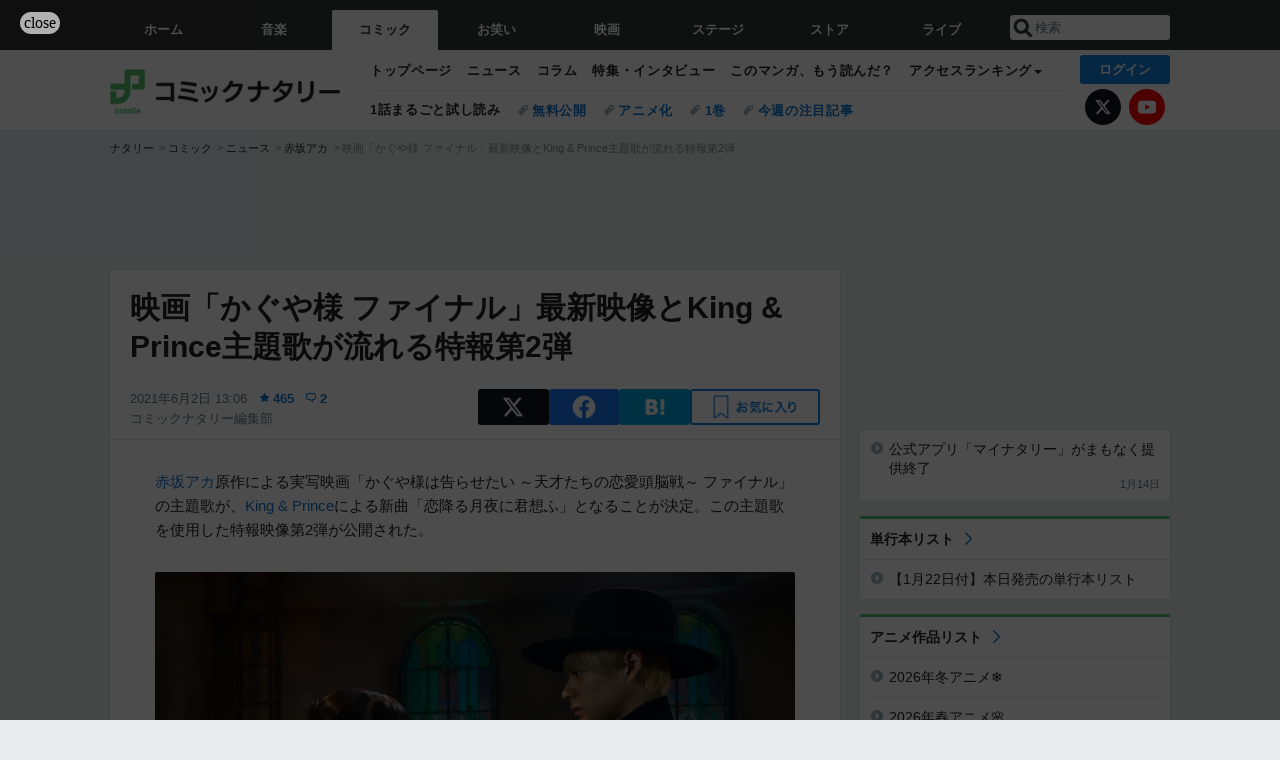

--- FILE ---
content_type: text/html; charset=UTF-8
request_url: https://natalie.mu/comic/news/430739
body_size: 29656
content:
<!DOCTYPE html>
<html lang="ja">
<head prefix="og: http://ogp.me/ns# fb: http://ogp.me/ns/fb# website: http://ogp.me/ns/website#">
    <link rel="preload" as="style" href="https://ogre.natalie.mu/build/assets/vue-DT3hGyI8.css">
<link rel="modulepreload" href="https://ogre.natalie.mu/build/assets/app-D8IiyF0U.js">
<link rel="modulepreload" href="https://ogre.natalie.mu/build/assets/auth-NXUcgq7P.js">
<link rel="modulepreload" href="https://ogre.natalie.mu/build/assets/follow-button-DdEI0M_M.js">
<link rel="modulepreload" href="https://ogre.natalie.mu/build/assets/globalEntry-aRVymWwG.js">
<link rel="stylesheet" href="https://ogre.natalie.mu/build/assets/vue-DT3hGyI8.css">
<script type="module" src="https://ogre.natalie.mu/build/assets/app-D8IiyF0U.js"></script>
<script type="module" src="https://ogre.natalie.mu/build/assets/globalEntry-aRVymWwG.js"></script>    <title>映画「かぐや様 ファイナル」最新映像とKing &amp; Prince主題歌が流れる特報第2弾（動画あり / コメントあり） - コミックナタリー</title>
    <meta charset="UTF-8">
    <meta name="author" content="Natasha, Inc.">
    <meta name="viewport" content="width=1060, user-scalable=yes" />
    <meta name="description" content="赤坂アカ原作による実写映画「かぐや様は告らせたい ～天才たちの恋愛頭脳戦～ ファイナル」の主題歌が、King &amp; Princeによる新曲「恋降る月夜に君想ふ」となることが決定。この主題歌を使用した特報映像第2弾が公開された。">
        <meta name="robots" content="max-image-preview:large">

                <script>
            window.googletag = window.googletag || {cmd: []};
            var google_interstitial_slot;
            googletag.cmd.push(function() {
                google_interstitial_slot = googletag.defineOutOfPageSlot(
                    "/4581080/pc_comic_interstitial", googletag.enums.OutOfPageFormat.INTERSTITIAL);
                if (google_interstitial_slot) {
                    google_interstitial_slot.addService(googletag.pubads());
                }
                googletag.pubads().enableSingleRequest();
                googletag.enableServices();
                googletag.display(google_interstitial_slot);
            });
        </script>
    
<script src="https://flux-cdn.com/client/natasha/natalie.min.js" async></script>
<script type="text/javascript">
    window.pbjs = window.pbjs || {que: []};
</script>

<script src="https://securepubads.g.doubleclick.net/tag/js/gpt.js" async></script>
<script type="text/javascript">
    window.googletag = window.googletag || {cmd: []};
</script>

<script type="text/javascript">
    window.fluxtag = {
        readyBids: {
            prebid: false,
            amazon: false,
            google: false
        },
        failSafeTimeout: 3e3,
        isFn: function isFn(object) {
            var _t = 'Function';
            var toString = Object.prototype.toString;
            return toString.call(object) === '[object ' + _t + ']';
        },
        launchAdServer: function() {
            if (!fluxtag.readyBids.prebid || !fluxtag.readyBids.amazon) {
                return;
            }
            fluxtag.requestAdServer();
        },
        requestAdServer: function() {
            if (!fluxtag.readyBids.google) {
                fluxtag.readyBids.google = true;
                googletag.cmd.push(function () {
                    if (!!(pbjs.setTargetingForGPTAsync) && fluxtag.isFn(pbjs.setTargetingForGPTAsync)) {
                        pbjs.que.push(function () {
                            pbjs.setTargetingForGPTAsync();
                        });
                    }
                    googletag.pubads().refresh(fluxPbSlots);
                });
            }
        }
    };
</script>

<script type="text/javascript">
    setTimeout(function() {
        fluxtag.requestAdServer();
    }, fluxtag.failSafeTimeout);
</script>


<script>
    !function(a9,a,p,s,t,A,g){if(a[a9])return;function q(c,r){a[a9]._Q.push([c,r])}a[a9]={init:function(){q("i",arguments)},fetchBids:function(){q("f",arguments)},setDisplayBids:function(){},targetingKeys:function(){return[]},_Q:[]};A=p.createElement(s);A.async=!0;A.src=t;g=p.getElementsByTagName(s)[0];g.parentNode.insertBefore(A,g)}("apstag",window,document,"script","//c.amazon-adsystem.com/aax2/apstag.js");
    apstag.init({
        pubID: '3673',
        adServer: 'googletag'
    });
    apstag.fetchBids({
        slots: [
                                            {
                slotID: 'div-gpt-ad-3000000000001-0',
                slotName: '/4581080/pc_comic_billboard',
                sizes: [[1,1],[970,250]]            },
                            {
                slotID: 'div-gpt-ad-3000000000004-0',
                slotName: '/4581080/pc_comic_super_top',
                sizes: [728,90]            },
                                        {
                    slotID: 'div-gpt-ad-3000000000010-0',
                    slotName: '/4581080/pc_comic_w_rectangle_1',
                    sizes: [[300,250],[1,1]]                },
                        {
                    slotID: 'div-gpt-ad-3000000000011-0',
                    slotName: '/4581080/pc_comic_w_rectangle_2',
                    sizes: [300,250]                },
                        {
                    slotID: 'div-gpt-ad-3000000000007-0',
                    slotName: '/4581080/pc_comic_rectangle_top',
                    sizes: [[300,250],[1,1]]                },
                        {
                    slotID: 'div-gpt-ad-3000000000009-0',
                    slotName: '/4581080/comic_rectangle_bottom',
                    sizes: [[300,600],[300,250]]                },
                        {
                    slotID: 'div-gpt-ad-3000000000008-0',
                    slotName: '/4581080/comic_rectangle_middle',
                    sizes: [300,250]                },
                ],
        timeout: 2e3
    }, function(bids) {
        googletag.cmd.push(function(){
            apstag.setDisplayBids();
            fluxtag.readyBids.amazon = true;
            fluxtag.launchAdServer();
        });
    });
</script>

<script type="text/javascript">
    var fluxPbSlots = [];
    var fluxNonPbSlots = [];

    googletag.cmd.push(function() {
                        
                        fluxPbSlots.push(googletag.defineSlot('/4581080/pc_comic_billboard', [[1,1],[970,250]], 'div-gpt-ad-3000000000001-0').addService(googletag.pubads()).setCollapseEmptyDiv(true, true));
        
                
        fluxPbSlots.push(googletag.defineSlot('/4581080/pc_comic_super_top', [728,90], 'div-gpt-ad-3000000000004-0').addService(googletag.pubads()));

                                    fluxPbSlots.push(googletag.defineSlot('/4581080/pc_comic_w_rectangle_1', [[300,250],[1,1]], 'div-gpt-ad-3000000000010-0').addService(googletag.pubads()));
                                fluxPbSlots.push(googletag.defineSlot('/4581080/pc_comic_w_rectangle_2', [300,250], 'div-gpt-ad-3000000000011-0').addService(googletag.pubads()));
                                fluxPbSlots.push(googletag.defineSlot('/4581080/pc_comic_rectangle_top', [[300,250],[1,1]], 'div-gpt-ad-3000000000007-0').addService(googletag.pubads()));
                                fluxPbSlots.push(googletag.defineSlot('/4581080/comic_rectangle_bottom', [[300,600],[300,250]], 'div-gpt-ad-3000000000009-0').addService(googletag.pubads()));
                                fluxPbSlots.push(googletag.defineSlot('/4581080/comic_rectangle_middle', [300,250], 'div-gpt-ad-3000000000008-0').addService(googletag.pubads()));
            
                googletag.pubads()
            .setTargeting('genre', 'comic')
            .setTargeting('content', 'news')
            .setTargeting('action', 'show')
            .setTargeting('article_tag', 'null')
            .setTargeting('path', location.pathname);

                googletag.pubads().enableSingleRequest();
        googletag.pubads().disableInitialLoad();
        googletag.enableServices();

                googletag.pubads().refresh(fluxNonPbSlots);

                if (!!(window.pbFlux) && !!(window.pbFlux.prebidBidder) && fluxtag.isFn(window.pbFlux.prebidBidder)) {
            pbjs.que.push(function () {
                window.pbFlux.prebidBidder();
            });
        } else {
            fluxtag.readyBids.prebid = true;
            fluxtag.launchAdServer();
        }
    });
</script>

<script data-sdk="l/1.1.10" data-cfasync="false" nowprocket src="https://html-load.com/loader.min.js" charset="UTF-8"></script>
<script nowprocket>(function(){function t(o,e){const r=n();return(t=function(t,n){return r[t-=323]})(o,e)}function n(){const t=["getComputedStyle","href","2344xFsGae","map","loader_light","from","92hXTSnb","now","https://error-report.com/report","message","append","write","height","8647fqHSGa","Failed to load script: ","none","hostname","VGhlcmUgd2FzIGEgcHJvYmxlbSBsb2FkaW5nIHRoZSBwYWdlLiBQbGVhc2UgY2xpY2sgT0sgdG8gbGVhcm4gbW9yZS4=","width","https://","documentElement",'script[src*="//',"setAttribute","2605120AmJlZp","width: 100vw; height: 100vh; z-index: 2147483647; position: fixed; left: 0; top: 0;","Cannot find currentScript","textContent","&url=","forEach","508enLTiO","currentScript","contains","script","POST","/loader.min.js","toString","searchParams","2043206tymBJE","appendChild","&domain=","src","style","rtt","data","link,style","&error=","outerHTML","check","https://report.error-report.com/modal?eventId=&error=","setItem","1982511LJYqjt","Fallback Failed","getBoundingClientRect","7tdulod","Script not found","remove","close-error-report","235pARUfW","split","1136760nbapQj","charCodeAt","name","display","concat","_fa_","type","url","querySelectorAll","recovery","removeEventListener",'/loader.min.js"]',"host","as_","attributes","onLine","https://report.error-report.com/modal?eventId=&error=Vml0YWwgQVBJIGJsb2NrZWQ%3D&domain=","connection","createElement","loader-check","text","https://report.error-report.com/modal?eventId=","length","querySelector","localStorage","value","location","as_index","last_bfa_at","2601FMWpPW","btoa","addEventListener","error","as_modal_loaded","iframe","reload","title"];return(n=function(){return t})()}(function(){const o=t,e=n();for(;;)try{if(332235===parseInt(o(342))/1*(parseInt(o(335))/2)+parseInt(o(379))/3+-parseInt(o(358))/4*(parseInt(o(386))/5)+parseInt(o(388))/6*(-parseInt(o(382))/7)+-parseInt(o(331))/8*(parseInt(o(417))/9)+-parseInt(o(352))/10+-parseInt(o(366))/11)break;e.push(e.shift())}catch(t){e.push(e.shift())}})(),(()=>{"use strict";const n=t,o=n=>{const o=t;let e=0;for(let t=0,r=n[o(410)];t<r;t++)e=(e<<5)-e+n[o(389)](t),e|=0;return e},e=class{static[n(376)](){const t=n;var e,r;let c=arguments[t(410)]>0&&void 0!==arguments[0]?arguments[0]:t(397),a=!(arguments[t(410)]>1&&void 0!==arguments[1])||arguments[1];const i=Date[t(336)](),s=i-i%864e5,d=s-864e5,l=s+864e5,u=t(401)+o(c+"_"+s),w=t(401)+o(c+"_"+d),p=t(401)+o(c+"_"+l);return u!==w&&u!==p&&w!==p&&!(null!==(e=null!==(r=window[u])&&void 0!==r?r:window[w])&&void 0!==e?e:window[p])&&(a&&(window[u]=!0,window[w]=!0,window[p]=!0),!0)}};function r(o,e){const r=n;try{window[r(412)][r(378)](window[r(414)][r(400)]+r(393)+btoa(r(416)),Date[r(336)]()[r(364)]())}catch(t){}try{!async function(n,o){const e=r;try{if(await async function(){const n=t;try{if(await async function(){const n=t;if(!navigator[n(403)])return!0;try{await fetch(location[n(330)])}catch(t){return!0}return!1}())return!0;try{if(navigator[n(405)][n(371)]>1e3)return!0}catch(t){}return!1}catch(t){return!1}}())return;const r=await async function(n){const o=t;try{const t=new URL(o(337));t[o(365)][o(339)](o(394),o(333)),t[o(365)][o(339)](o(328),""),t[o(365)][o(339)](o(338),n),t[o(365)][o(339)](o(395),location[o(330)]);const e=await fetch(t[o(330)],{method:o(362)});return await e[o(408)]()}catch(t){return o(324)}}(n);document[e(396)](e(373))[e(357)]((t=>{const n=e;t[n(384)](),t[n(355)]=""}));let a=!1;window[e(323)](e(338),(t=>{const n=e;n(325)===t[n(372)]&&(a=!0)}));const i=document[e(406)](e(326));i[e(369)]=e(409)[e(392)](r,e(374))[e(392)](btoa(n),e(368))[e(392)](o,e(356))[e(392)](btoa(location[e(330)])),i[e(351)](e(370),e(353)),document[e(349)][e(367)](i);const s=t=>{const n=e;n(385)===t[n(372)]&&(i[n(384)](),window[n(398)](n(338),s))};window[e(323)](e(338),s);const d=()=>{const t=e,n=i[t(381)]();return t(344)!==window[t(329)](i)[t(391)]&&0!==n[t(347)]&&0!==n[t(341)]};let l=!1;const u=setInterval((()=>{if(!document[e(360)](i))return clearInterval(u);d()||l||(clearInterval(u),l=!0,c(n,o))}),1e3);setTimeout((()=>{a||l||(l=!0,c(n,o))}),3e3)}catch(t){c(n,o)}}(o,e)}catch(t){c(o,e)}}function c(t,o){const e=n;try{const n=atob(e(346));confirm(n)?location[e(330)]=e(377)[e(392)](btoa(t),e(368))[e(392)](o,e(356))[e(392)](btoa(location[e(330)])):location[e(327)]()}catch(t){location[e(330)]=e(404)[e(392)](o)}}(()=>{const t=n,o=n=>t(343)[t(392)](n);let c="";try{var a,i;null===(a=document[t(359)])||void 0===a||a[t(384)]();const n=null!==(i=function(){const n=t,o=n(415)+window[n(418)](window[n(414)][n(345)]);return window[o]}())&&void 0!==i?i:0;if(!e[t(376)](t(407),!1))return;const s="html-load.com,fb.html-load.com,content-loader.com,fb.content-loader.com"[t(387)](",");c=s[0];const d=document[t(411)](t(350)[t(392)](s[n],t(399)));if(!d)throw new Error(t(383));const l=Array[t(334)](d[t(402)])[t(332)]((n=>({name:n[t(390)],value:n[t(413)]})));if(n+1<s[t(410)])return function(n,o){const e=t,r=e(415)+window[e(418)](window[e(414)][e(345)]);window[r]=o}(0,n+1),void function(n,o){const e=t;var r;const c=document[e(406)](e(361));o[e(357)]((t=>{const n=e;let{name:o,value:r}=t;return c[n(351)](o,r)})),c[e(351)](e(369),e(348)[e(392)](n,e(363))),document[e(340)](c[e(375)]);const a=null===(r=document[e(359)])||void 0===r?void 0:r[e(375)];if(!a)throw new Error(e(354));document[e(340)](a)}(s[n+1],l);r(o(t(380)),c)}catch(n){try{n=n[t(364)]()}catch(t){}r(o(n),c)}})()})();})();</script>

<script>
    window.gnshbrequest = window.gnshbrequest || {cmd:[]};
    window.gnshbrequest.cmd.push(function(){
        window.gnshbrequest.forceInternalRequest();
    });
</script>
<script async src="https://securepubads.g.doubleclick.net/tag/js/gpt.js"></script>
<script async src="https://cpt.geniee.jp/hb/v1/155656/1636/wrapper.min.js"></script>
    
                        <script>
            window.dataLayer = window.dataLayer || [];
            dataLayer.push({"genre":"comic","controller":"news","action":"show","published_date":"2021-06-02"});
        </script>
        <script>(function(w,d,s,l,i){w[l]=w[l]||[];w[l].push({'gtm.start':new Date().getTime(),event:'gtm.js'});var f=d.getElementsByTagName(s)[0], j=d.createElement(s),dl=l!='dataLayer'?'&l='+l:'';j.async=true;j.src= 'https://www.googletagmanager.com/gtm.js?id='+i+dl;f.parentNode.insertBefore(j,f);})(window,document,'script','dataLayer','GTM-KQ3F3HP');</script>
    
            <link rel="canonical" href="https://natalie.mu/comic/news/430739">
                    <meta name="news_keywords" content="King &amp; Prince,かぐや様は告らせたい ～天才たちの恋愛頭脳戦～ ファイナル,恋降る月夜に君想ふ,赤坂アカ">
            
    <link rel="stylesheet" href="https://natalie.mu/asset/common/polar/desktop/css/comic-v1768878069.css" />

    <link rel="shortcut icon" href="https://ogre.natalie.mu/asset/natalie/common/polar/desktop/image/comic/favicon.ico" />
    <link rel="apple-touch-icon" href="https://ogre.natalie.mu/asset/natalie/common/polar/desktop/image/comic/apple-touch-icon.png" />

        
        
        
            <link rel="modulepreload" href="https://ogre.natalie.mu/build/assets/my-DwcppuI9.js">
<link rel="modulepreload" href="https://ogre.natalie.mu/build/assets/notyf.min-Cwod4UaU.js">
<script type="module" src="https://ogre.natalie.mu/build/assets/my-DwcppuI9.js"></script>
<script type="module" src="https://ogre.natalie.mu/build/assets/notyf.min-Cwod4UaU.js"></script><link rel="stylesheet" href="https://natalie.mu/asset/common/polar/desktop/css/my-v1768878069.css" />

        <meta property="og:site_name" content="コミックナタリー" />
    <meta property="og:title" content="映画「かぐや様 ファイナル」最新映像とKing &amp; Prince主題歌が流れる特報第2弾（動画あり / コメントあり） - コミックナタリー" />
    <meta property="og:type" content="article" />
    <meta property="og:url" content="https://natalie.mu/comic/news/430739" />
    <meta property="og:description" content="赤坂アカ原作による実写映画「かぐや様は告らせたい ～天才たちの恋愛頭脳戦～ ファイナル」の主題歌が、King &amp; Princeによる新曲「恋降る月夜に君想ふ」となることが決定。この主題歌を使用した特報映像第2弾が公開された。">
    <meta property="og:image" content="https://ogre.natalie.mu/media/news/music/2021/0602/kaguyasama_0602.jpg?impolicy=twitter_card_face_crop" />
    <meta property="og:image:type" content="image/jpeg" />
    <meta property="og:image:width" content="1200" />
    <meta property="og:image:height" content="630" />
    <meta property="fb:app_id" content="242059559172717" />
    <meta name="twitter:card" content="summary_large_image" />
    <meta name="twitter:creator" content="@comic_natalie" />
    <meta name="twitter:site" content="@comic_natalie" />
    <meta name="twitter:title" content="映画「かぐや様 ファイナル」最新映像とKing &amp; Prince主題歌が流れる特報第2弾（動画あり / コメントあり） - コミックナタリー" />
    <meta name="twitter:description" content="赤坂アカ原作による実写映画「かぐや様は告らせたい ～天才たちの恋愛頭脳戦～ ファイナル」の主題歌が、King &amp; Princeによる新曲「恋降る月夜に君想ふ」となることが決定。この主題歌を使用した特報映像第2弾が公開された。" />
    <meta name="twitter:url" content="https://natalie.mu/comic/news/430739" />
    <meta name="twitter:image" content="https://ogre.natalie.mu/media/news/music/2021/0602/kaguyasama_0602.jpg?impolicy=twitter_card_face_crop" />

            <meta property="og:title:short" content="映画「かぐや様 ファイナル」特報第2弾公開" />
    
                    <script type="text/javascript">
            window._taboola = window._taboola || [];
            _taboola.push({article:'auto'});
            !function (e, f, u, i) {
                if (!document.getElementById(i)){
                    e.async = 1;
                    e.src = u;
                    e.id = i;
                    f.parentNode.insertBefore(e, f);
                }
            }(document.createElement('script'),
                document.getElementsByTagName('script')[0],
                '//cdn.taboola.com/libtrc/natashainc-network/loader.js',
                'tb_loader_script');
            if(window.performance && typeof window.performance.mark == 'function')
            {window.performance.mark('tbl_ic');}
        </script>
    </head>
<body id="page-top">

<noscript><iframe src="https://www.googletagmanager.com/ns.html?id=GTM-KQ3F3HP" height="0" width="0" style="display:none;visibility:hidden"></iframe></noscript>
<noscript><span class="error-text">「ナタリー」のサービスを快適に利用するために、JavaScript を ON にしてください</span></noscript>

    <script>
        (function () {
            function getCookie(name) {
                return document.cookie
                    .split('; ')
                    .find(row => row.startsWith(name + '='))
                    ?.split('=')[1] ?? null;
            }

            const staffConfig = getCookie('staff_config');
            const isStaff = Boolean(staffConfig);

            window.natalie = window.natalie || {};
            window.natalie.isStaff = () => isStaff;
        })();
    </script>

        

        <div class="ca_profitx_ad_container ca_profitx_mediaid_5238 ca_profitx_pageid_37782" id="profitx-interstitial-external">
        <div class="ca_profitx_ad" data-ca-profitx-ad data-ca-profitx-tagid="45839" data-ca-profitx-spotid="pfxad_45839" data-ca-profitx-pageid="37782"></div>
        <div class="ca_profitx_ad" data-ca-profitx-ad data-ca-profitx-tagid="45840" data-ca-profitx-spotid="pfxad_45840" data-ca-profitx-pageid="37782"></div>
    </div>

<script>
    (function() {
        const isStaff = window.natalie?.isStaff?.() === true;
        const containers = [
            { id: 'profitx-interstitial', pageId: '36802' },
            { id: 'profitx-interstitial-external', pageId: '37782' },
        ];

        if (isStaff) {
            return;
        }

        containers.forEach(({ id, pageId }) => {
            const container = document.getElementById(id);
            if (!container) {
                return;
            }

            const script = document.createElement('script');
            script.src = 'https://cdn.caprofitx.com/media/5238/pfx.js';
            script.async = true;
            script.type = 'text/javascript';
            script.charset = 'utf-8';
            script.setAttribute('data-ca-profitx-pageid', pageId);
            script.setAttribute('data-ca-profitx-js', '');
            container.appendChild(script);
        });
    })();
</script>



                <div id="im-7bd2f7447ca7482c9f8989b9dead48d7"></div>
        <script>
            (function() {
                const isStaff = window.natalie?.isStaff?.() === true;
                if (isStaff) {
                    return;
                }

                const container = document.getElementById('im-7bd2f7447ca7482c9f8989b9dead48d7');
                if (!container) {
                    return;
                }

                const script = document.createElement('script');
                script.src = 'https://ogre.natalie.mu/asset/natalie/common/polar/desktop/js/ad/imobile_interstitial.js?v=1768878069';
                script.async = true;
                container.appendChild(script);
            })();
        </script>
    
                    

                <div class="NA_ad_large">
            <!-- AD:pc_comic_billboard -->
<div class="NA_ad" align="center">
    <div id="div-gpt-ad-3000000000001-0" style="line-height: 0;">
        <script type="text/javascript">
            googletag.cmd.push(function() { googletag.display("div-gpt-ad-3000000000001-0"); });
        </script>
    </div>
</div>
        </div>
    
                    
<nav class="NA_globalnav_wrapper">
    <div class="NA_globalnav">
        <ul class="NA_globalnav_tab" role="navigation">
            <li class="NA_globalnav_tab_01"><a href="https://natalie.mu" data-google-interstitial="false" data-gtm-click="グローバルナビ"><span class="NA_globalnav_tab_label">ホーム</span></a></li>
                                                        <li class="NA_globalnav_tab_02"><a href="https://natalie.mu/music" data-google-interstitial="false" data-gtm-click="グローバルナビ"><span class="NA_globalnav_tab_label">音楽</span></a></li>
                <li class="NA_globalnav_tab_03 NA_current"><a href="https://natalie.mu/comic" data-google-interstitial="false" data-gtm-click="グローバルナビ"><span class="NA_globalnav_tab_label">コミック</span></a></li>
                <li class="NA_globalnav_tab_04"><a href="https://natalie.mu/owarai" data-google-interstitial="false" data-gtm-click="グローバルナビ"><span class="NA_globalnav_tab_label">お笑い</span></a></li>
                <li class="NA_globalnav_tab_05"><a href="https://natalie.mu/eiga" data-google-interstitial="false" data-gtm-click="グローバルナビ"><span class="NA_globalnav_tab_label">映画</span></a></li>
                <li class="NA_globalnav_tab_06"><a href="https://natalie.mu/stage" data-google-interstitial="false" data-gtm-click="グローバルナビ"><span class="NA_globalnav_tab_label">ステージ</span></a></li>
                        <li class="NA_globalnav_tab_07"><a href="https://store.natalie.mu" target="_blank" data-google-interstitial="false" data-gtm-click="global_navi"><span class="NA_globalnav_tab_label">ストア</span></a></li>
            <li class="NA_globalnav_tab_08"><a href="https://live.natalie.mu" target="_blank" data-google-interstitial="false" data-gtm-click="global_navi"><span class="NA_globalnav_tab_label">ライブ</span></a></li>
        </ul>
        <div class="NA_search">
            <form name="search" method="get" action="/search">
                <button class="NA_search_btn" type="submit">送信</button>
                <input name="query" id="NA_search_input" class="NA_search_input" type="search" placeholder="検索" maxlength="64" value="" required>
                                    <input type="hidden" name="g" value="comic">
                                <ul id="NA_search_suggest" style="display:none;"></ul>
            </form>
        </div>
    </div>
</nav>

<div class="NA_container" id="app">
    <div id="app-header-login" class="NA_layout_header">
                        <header class="NA_header NA_header-userfunc-enable">
        <div class="NA_localnav">
            <div class="NA_localnav_logo" role="banner">
                                    <a href="https://natalie.mu/comic" data-google-interstitial="false">コミックナタリー</a>
                            </div>
            <desktop-header-login-button
                :current-path="'/comic/news/430739'" />
            </desktop-header-login-button>
            <div class="NA_localnav_banner">
                                    <ul class="NA_localnav_menu">
        <li><a href="https://natalie.mu/comic" data-google-interstitial="false" data-gtm-click="ローカルナビ">トップページ</a></li>
        <li><a href="https://natalie.mu/comic/news" data-google-interstitial="false" data-gtm-click="ローカルナビ">ニュース</a></li>
        <li><a href="https://natalie.mu/comic/column" data-google-interstitial="false" data-gtm-click="ローカルナビ">コラム</a></li>
        <li><a href="https://natalie.mu/comic/pp" data-google-interstitial="false" data-gtm-click="ローカルナビ">特集・インタビュー</a></li>
                <li><a href="https://natalie.mu/comic/comic_review" data-google-interstitial="false" data-gtm-click="ローカルナビ">このマンガ、もう読んだ？</a></li>                <li class="NA_localnav_menu_dropdown">
            <a>アクセスランキング</a>
            <ul class="NA_localnav_menu_dropdown_list">
                <li><a href="https://natalie.mu/comic/news/list/order_by/views" data-google-interstitial="false" data-gtm-click="ローカルナビ">記事アクセスランキング</a></li>
                <li><a href="https://natalie.mu/comic/gallery/hot" data-google-interstitial="false" data-gtm-click="ローカルナビ">画像アクセスランキング</a></li>
                                <li><a href="https://natalie.mu/comic/artist" data-google-interstitial="false" data-gtm-click="ローカルナビ">話題のマンガ家・声優</a></li>
                <li><a href="https://natalie.mu/comic/anime" data-google-interstitial="false" data-gtm-click="ローカルナビ">話題のアニメ</a></li>                                                <li><a href="https://natalie.mu/comic/gallery/hot/media" data-google-interstitial="false" data-gtm-click="ローカルナビ">話題の動画</a></li>
            </ul>
        </li>
                    </ul>
            <ul class="NA_localnav_tag">
                                        <li class="NA_localnav_go"><a href="https://natalie.mu/comic/comic_trial" data-google-interstitial="false" data-gtm-click="ローカルナビ">1話まるごと試し読み</a></li>
                                        <li><a href="https://natalie.mu/comic/tag/612" data-google-interstitial="false" data-gtm-click="ローカルナビ_タグ">無料公開</a></li>
                            <li><a href="https://natalie.mu/comic/tag/50" data-google-interstitial="false" data-gtm-click="ローカルナビ_タグ">アニメ化</a></li>
                            <li><a href="https://natalie.mu/comic/tag/59" data-google-interstitial="false" data-gtm-click="ローカルナビ_タグ">1巻</a></li>
                            <li><a href="https://natalie.mu/comic/tag/558" data-google-interstitial="false" data-gtm-click="ローカルナビ_タグ">今週の注目記事</a></li>
                    </ul>
        <ul class="NA_localnav_account">
        <li class="NA_localnav_account_x"><a href="https://twitter.com/comic_natalie" target="_blank" data-google-interstitial="false" data-gtm-click="local_navi_x">X</a></li>
        <li class="NA_localnav_account_yt"><a href="https://www.youtube.com/@comic.natalie" target="_blank" data-google-interstitial="false" data-gtm-click="local_navi_youtube">YouTube</a></li>
    </ul>
                            </div>
        </div>
    </header>

                        
            <section>
        <ul class="NA_breadcrumb" role="navigation">
                                                <li><a href="https://natalie.mu" data-gtm-click="パンくず">ナタリー</a></li>
                                                                <li><a href="https://natalie.mu/comic" data-gtm-click="パンくず">コミック</a></li>
                                                                <li><a href="https://natalie.mu/comic/news" data-gtm-click="パンくず">ニュース</a></li>
                                                                <li><a href="https://natalie.mu/comic/artist/86582" data-gtm-click="パンくず">赤坂アカ</a></li>
                                                                <li>映画「かぐや様 ファイナル」最新映像とKing &amp; Prince主題歌が流れる特報第2弾</li>
                                    </ul>
    </section>
    
            </div>
        <div class="NA_layout_2col">
        <div class="NA_layout_2col_left">
            <main role="main">
                                <!-- AD:pc_comic_super_top -->
    <div class="NA_ad NA_ad-728x90" align="center">
        <div id="div-gpt-ad-3000000000004-0">
            <script type="text/javascript">
                googletag.cmd.push(function() { googletag.display("div-gpt-ad-3000000000004-0"); });
            </script>
        </div>
    </div>

                <article class="NA_article">
                    <div class="NA_article_header">
                        <h1 class="NA_article_title">映画「かぐや様 ファイナル」最新映像とKing &amp; Prince主題歌が流れる特報第2弾</h1>
                        <p class="NA_article_data">
                            <span class="NA_article_date">2021年6月2日 13:06</span>
                            <span class="NA_article_score"><label for="score_popup" class="NA_popup_open">465</label></span>                            <span class="NA_article_score-comment"><a href="https://natalie.mu/comic/news/430739/comment">2</a></span>                            <span class="NA_article_author"><a href="https://natalie.mu/comic/author/72">コミックナタリー編集部</a></span>                        </p>

                                                                            <div class="NA_popup_wrap">
    <input id="score_popup" type="checkbox">
    <div class="NA_popup_overlay">
        <label for="score_popup" class="NA_popup_trigger"></label>
        <div class="NA_popup_content">
            <label for="score_popup" class="NA_popup_close">×</label>
            <p class="NA_popup_total">465</p>
            <p class="NA_popup_describe">この記事に関するナタリー公式アカウントの投稿が、SNS上でシェア / いいねされた数の合計です。</p>
            <ul class="NA_popup_detail">
                <li class="NA_popup_x"><span class="NA_popup_x_rt">127</span> <span class="NA_popup_x_fav">314</span></li>
                <li class="NA_popup_fb">24 シェア</li>
            </ul>
                            <div class="NA_popup_link">
                    <a href="https://natalie.mu/comic/news/430739/comment">記事へのコメント<small>（2件）</small></a>
                </div>
                    </div>
    </div>
</div>
                        
                                                                            <div data-cmp="app-user-favorite" class="NA_share">
    <ul class="NA_share_list">
        <!-- X -->
        <li class="NA_share_list_x">
            <a href="https://twitter.com/intent/tweet?url=https%3A%2F%2Fnatalie.mu%2Fcomic%2Fnews%2F430739&text=%E6%98%A0%E7%94%BB%E3%80%8C%E3%81%8B%E3%81%90%E3%82%84%E6%A7%98+%E3%83%95%E3%82%A1%E3%82%A4%E3%83%8A%E3%83%AB%E3%80%8D%E6%9C%80%E6%96%B0%E6%98%A0%E5%83%8F%E3%81%A8King+%26+Prince%E4%B8%BB%E9%A1%8C%E6%AD%8C%E3%81%8C%E6%B5%81%E3%82%8C%E3%82%8B%E7%89%B9%E5%A0%B1%E7%AC%AC2%E5%BC%BE%EF%BC%88%E5%8B%95%E7%94%BB%E3%81%82%E3%82%8A+%2F+%E3%82%B3%E3%83%A1%E3%83%B3%E3%83%88%E3%81%82%E3%82%8A%EF%BC%89"
                target="_blank"
                class="GAE_tweetBtnTop"
                rel="nofollow"
                data-gtm-click="top_share"
            >
                X
            </a>
        </li>
        <!-- Facebook -->
        <li class="NA_share_list_fb">
            <a href="http://www.facebook.com/sharer/sharer.php?u=https%3A%2F%2Fnatalie.mu%2Fcomic%2Fnews%2F430739&t=%E6%98%A0%E7%94%BB%E3%80%8C%E3%81%8B%E3%81%90%E3%82%84%E6%A7%98+%E3%83%95%E3%82%A1%E3%82%A4%E3%83%8A%E3%83%AB%E3%80%8D%E6%9C%80%E6%96%B0%E6%98%A0%E5%83%8F%E3%81%A8King+%26+Prince%E4%B8%BB%E9%A1%8C%E6%AD%8C%E3%81%8C%E6%B5%81%E3%82%8C%E3%82%8B%E7%89%B9%E5%A0%B1%E7%AC%AC2%E5%BC%BE%EF%BC%88%E5%8B%95%E7%94%BB%E3%81%82%E3%82%8A+%2F+%E3%82%B3%E3%83%A1%E3%83%B3%E3%83%88%E3%81%82%E3%82%8A%EF%BC%89"
                target="_blank"
                class="GAE_fbShareBtnTop"
                rel="nofollow"
                data-gtm-click="top_share"
            >
                Facebook
            </a>
        </li>
        <!-- はてなブックマーク -->
        <li class="NA_share_list_hb">
            <a href="http://b.hatena.ne.jp/entry/https%3A%2F%2Fnatalie.mu%2Fcomic%2Fnews%2F430739"
                class="GAE_hatenaBookmarkBtnTop"
                onclick="window.open((this.href), 'HatenaWindow', 'width=900, height=470, menubar=no, toolbar=no, scrollbars=yes'); return false;"
                rel="nofollow"
                data-gtm-click="top_share"
            >
                はてなブックマーク
            </a>
        </li>
        <!-- ナタリーお気に入り -->
        <desktop-user-favorite
            :entity-id="430739"
            type="news"
            position="article_top_fav"
        />
    </ul>
</div>
                        
                    </div>
                    <div class="NA_article_body">
                                                
                                                                            <p><wbr><a href="https://natalie.mu/comic/artist/86582" data-gtm-click="記事_セクション_本文_アーティスト">赤坂アカ</a>原作による実写映画「かぐや様は告らせたい ～天才たちの恋愛頭脳戦～ ファイナル」の主題歌が、<wbr><a href="https://natalie.mu/comic/artist/105318" data-gtm-click="記事_セクション_本文_アーティスト">King & Prince</a>による新曲「恋降る月夜に君想ふ」となることが決定。この主題歌を使用した特報映像第2弾が公開された。</p>
                        
                                                                                                                    <div class="NA_article_img">
                                    <a href="https://natalie.mu/comic/gallery/news/430739/1601960">
                                        <div class="NA_article_img_thumb">
                                            <img src="https://ogre.natalie.mu/media/news/music/2021/0602/kaguyasama_0602.jpg?imwidth=1280&amp;imdensity=1" width="1280" height="853" alt="「かぐや様は告らせたい ～天才たちの恋愛頭脳戦～ ファイナル」劇中カット。(c)2021映画『かぐや様は告らせたい ファイナル』製作委員会 (c)赤坂アカ／集英社" oncontextmenu = "return false;" draggable="false" class="NA_undraggable">
                                        </div>
                                        <p class="NA_article_img_caption">「かぐや様は告らせたい ～天才たちの恋愛頭脳戦～ ファイナル」劇中カット。(c)2021映画『かぐや様は告らせたい ファイナル』製作委員会 (c)赤坂アカ／集英社</p>                                        <p class="NA_article_img_link">高画質で見る</p>
                                    </a>
                                </div>
                                                                                    
                                                <p>白銀御行役を演じるKing & Princeの<wbr><a href="https://natalie.mu/comic/artist/70324" data-gtm-click="記事_セクション_本文_アーティスト">平野紫耀</a>は「前作に引き続き、King & Princeで主題歌を担当させていただけることになり、とても嬉しいです！」「“少しポップにしたかぐや姫”のような世界観や、“試行錯誤しながらも、あなたのことを想っている”という気持ちが詰まった歌詞がとても可愛らしいなと思っています」と、新曲が映画の主題歌に起用されることに喜びを見せる。新曲が流れる特報では、映画本編の最新映像を披露。白銀とかぐやが両者企み合うようなシーンから始まり、突如割れるハートのアクセサリーに絶叫する白銀と、映画への期待が膨らむ映像が収められている。</p><p>「かぐや様は告らせたい ～天才たちの恋愛頭脳戦～ ファイナル」は、原作でも人気の高い“体育祭＆文化祭”のエピソードを展開。8月20日に全国東宝系で公開される。</p><div class="NA_article_youtube"><iframe id="youtube-znwiHNqVgOo" loading="lazy" width="350" height="263" src="//www.youtube.com/embed/znwiHNqVgOo?enablejsapi=1&origin=https://natalie.mu&rel=0&playsinline=1" frameborder="0" allowfullscreen></iframe></div>
<h2 id="NA_article_main_h2_1">白銀御行役・平野紫耀（King & Prince）コメント</h2><p>前作に引き続き、King & Princeで主題歌を担当させていただけることになり、とても嬉しいです！<br>前作の主題歌「koi-wazurai」はとてもインパクトのある楽曲だったので、<br>今作の主題歌「恋降る月夜に君想ふ」は『ファイナル』に相応しくさらにパワーアップした楽曲にしたいとメンバー間でも沢山話し合って楽曲を選びました。<br>気づいたらつい口ずさんでしまうようなキャッチーなメロディでとても歌いやすいですし、“少しポップにしたかぐや姫”のような世界観や、“試行錯誤しながらも、あなたのことを想っている”という気持ちが詰まった歌詞がとても可愛らしいなと思っています。<br>「koi-wazurai」とリンクしている部分や、『かぐや様』の世界観が伝わるようなワードも入っているのでぜひそこにも注目してもらいたいです。<br>今作が遂に『ファイナル』ということで、気持ちのいい決着がついたと思いますし、白銀とかぐやは勿論、他の生徒会メンバーの未来も色々と想像できるような作品に仕上がっています。<br>ぜひ映画の最後にこの「恋降る月夜に君想ふ」を聴いていただき、気持ちよく映画館を出てもらえると嬉しいです。</p><h2 id="NA_article_main_h2_2">平野隆（プロデューサー）コメント</h2><p>前回の主題歌「koi-wazurai」が非常に美しく、かつ的確に映画の世界観を表現頂いたので、<br>今回新しい主題歌に何を求めたらいいのか正直大変迷いました。<br>「かぐや様」といえば「koi-wazurai」という強烈なイメージを多くの人達の脳裏に残しているので、これをアップデートする曲がなかなか想像出来なかったからです。<br>ただ今回出来上がった「恋降る月夜に君想ふ」を初めて聞いた時、その美しいメロディに、新しい伝説が始まると確信しました。<br>この歌は今年の夏、日本中を席巻する。<br>このハッピーなラブソングはきっと、鬱積した多くの人々の心を解き放ち癒やしてくれるだろうと。<br>映画の中では「恋降る月夜に君想ふ」という楽曲タイトルを想起させるシーンもあります。<br>そして映画のラストでは、ワクワクするような歌と映像のコラボがあります。<br>是非大きなスクリーンで、このイベントを体感頂ければと思います。</p>
                                                    
                        
                                                
                                                
                                                                            <div class="NA_article_tagad" data-genre="comic" data-ids="86582+70324+105318" data-context="artist" data-app="mobile" data-domain="https://api.natalie.mu" style="display:none;"></div>
                            <script type="text/javascript" src="https://ogre.natalie.mu/asset/natalie/common/polar/desktop/js/widget/tagad.min.js?v=1768878069" async></script>
                                                
                                                                            <div class="NA_article_gallery" id="NA_parts_article_gallery">
        <p class="NA_article_gallery_title">この記事の画像・動画（全2件）</p>
        <ul class="NA_imglist">
                            <li>
                    <a href="https://natalie.mu/comic/gallery/news/430739/1601960"   title="「かぐや様は告らせたい ～天才たちの恋愛頭脳戦～ ファイナル」劇中カット。(c)2021映画『かぐや様は告らせたい ファイナル』製作委員会 (c)赤坂アカ／集英社" data-gtm-click="記事_セクション_一覧" data-gtm-text="「かぐや様は告らせたい ～天才たちの恋愛頭脳戦～ ファイナル」劇中カット。(c)2021映画『かぐや様は告らせたい ファイナル』製作委員会 (c)赤坂アカ／集英社">
    <img class="lazyload NA_imglist_thumb NA_undraggable" oncontextmenu = "return false;" draggable="false" data-src="https://ogre.natalie.mu/media/news/music/2021/0602/kaguyasama_0602.jpg?impolicy=thumb_fit&amp;width=180&amp;height=180" alt="「かぐや様は告らせたい ～天才たちの恋愛頭脳戦～ ファイナル」劇中カット。(c)2021映画『かぐや様は告らせたい ファイナル』製作委員会 (c)赤坂アカ／集英社">
</a>
                </li>
                            <li>
                    <a href="https://natalie.mu/comic/gallery/news/430739/media/62912" class="NA_imglist_video"  title="【主題歌解禁】『かぐや様は告らせたい ～天才たちの恋愛頭脳戦～ ファイナル』特報2＜2021年8月20日(金)公開＞" data-gtm-click="記事_セクション_一覧" data-gtm-text="【主題歌解禁】『かぐや様は告らせたい ～天才たちの恋愛頭脳戦～ ファイナル』特報2＜2021年8月20日(金)公開＞">
    <img class="lazyload NA_imglist_thumb" data-src="https://i.ytimg.com/vi/znwiHNqVgOo/default.jpg" alt="【主題歌解禁】『かぐや様は告らせたい ～天才たちの恋愛頭脳戦～ ファイナル』特報2＜2021年8月20日(金)公開＞">
</a>
                </li>
                    </ul>
            </div>
                        
                                                
                                                                            <h2 id="NA_article_sub_h2_1">「かぐや様は告らせたい ～天才たちの恋愛頭脳戦～ ファイナル」</h2><p>2021年8月20日（金）全国東宝系にて公開</p><h3 id="NA_article_sub_h3_1">スタッフ・キャスト</h3><p>原作：<wbr><a href="https://natalie.mu/comic/artist/86582" data-gtm-click="記事_セクション_本文_アーティスト">赤坂アカ</a>「かぐや様は告らせたい～天才たちの恋愛頭脳戦～」（集英社・週刊ヤングジャンプ連載中）<br>監督：河合勇人<br>脚本：徳永友一<br>出演：<wbr><a href="https://natalie.mu/comic/artist/70324" data-gtm-click="記事_セクション_本文_アーティスト">平野紫耀</a>（<wbr><a href="https://natalie.mu/comic/artist/105318" data-gtm-click="記事_セクション_本文_アーティスト">King & Prince</a>）、橋本環奈、佐野勇斗、浅川梨奈、影山優佳（日向坂46）ほか</p>
                        
                                                
                                                
                                                    <div class="NA_article_socialfav">
    <h2 class="NA_article_socialfav_title">この記事が役に立ったらいいね！をお願いします</h2>
    <p class="NA_article_socialfav_summary">いいね！をすると、Xのタイムラインであなた向けのナタリーの記事が表示されやすくなります。</p>
    <p class="NA_article_socialfav_btn">
        <a href="https://x.com/intent/favorite?tweet_id=1399940609180200967" target="_blank" data-gtm-click="intent_x_like">
            いいね！する
        </a>
    </p>
</div>
                        
                                                                            <div class="NA_article_social">
    <h2 class="NA_article_social_title">読者の反応</h2>
    <div class="NA_article_social_score">
        <ul class="NA_article_social_score_detail">
                            <li class="NA_article_social_score_total"><label for="score_popup">465</label></li>
                        <li class="NA_article_social_score_comment"><a href="https://natalie.mu/comic/news/430739/comment">2</a></li>
        </ul>
    </div>
    <div class="NA_article_social_comment">
        <a href="https://natalie.mu/comic/news/430739/comment">
            <p class="NA_article_social_comment_id">ティグレ <small>@Masked_Tigre</small></p>
            <p class="NA_article_social_comment_text">映画「かぐや様 ファイナル」最新映像とKing &amp; Prince主題歌が流れる特報第2弾（動画あり / コメントあり） https://t.co/uXWIyesWYM</p>
        </a>
    </div>
    <div class="NA_article_social_link">
        <a href="https://natalie.mu/comic/news/430739/comment">コメントを読む<small>（2件）</small></a>
    </div>
</div>
                        
                                                                            <div data-cmp="app-user-favorite" class="NA_share">
    <ul class="NA_share_list">
        <!-- X -->
        <li class="NA_share_list_x">
            <a href="https://twitter.com/intent/tweet?url=https%3A%2F%2Fnatalie.mu%2Fcomic%2Fnews%2F430739&text=%E6%98%A0%E7%94%BB%E3%80%8C%E3%81%8B%E3%81%90%E3%82%84%E6%A7%98+%E3%83%95%E3%82%A1%E3%82%A4%E3%83%8A%E3%83%AB%E3%80%8D%E6%9C%80%E6%96%B0%E6%98%A0%E5%83%8F%E3%81%A8King+%26+Prince%E4%B8%BB%E9%A1%8C%E6%AD%8C%E3%81%8C%E6%B5%81%E3%82%8C%E3%82%8B%E7%89%B9%E5%A0%B1%E7%AC%AC2%E5%BC%BE%EF%BC%88%E5%8B%95%E7%94%BB%E3%81%82%E3%82%8A+%2F+%E3%82%B3%E3%83%A1%E3%83%B3%E3%83%88%E3%81%82%E3%82%8A%EF%BC%89"
                target="_blank"
                class="GAE_tweetBtnBottom"
                rel="nofollow"
                data-gtm-click="bottom_share"
            >
                X
            </a>
        </li>
        <!-- Facebook -->
        <li class="NA_share_list_fb">
            <a href="http://www.facebook.com/sharer/sharer.php?u=https%3A%2F%2Fnatalie.mu%2Fcomic%2Fnews%2F430739&t=%E6%98%A0%E7%94%BB%E3%80%8C%E3%81%8B%E3%81%90%E3%82%84%E6%A7%98+%E3%83%95%E3%82%A1%E3%82%A4%E3%83%8A%E3%83%AB%E3%80%8D%E6%9C%80%E6%96%B0%E6%98%A0%E5%83%8F%E3%81%A8King+%26+Prince%E4%B8%BB%E9%A1%8C%E6%AD%8C%E3%81%8C%E6%B5%81%E3%82%8C%E3%82%8B%E7%89%B9%E5%A0%B1%E7%AC%AC2%E5%BC%BE%EF%BC%88%E5%8B%95%E7%94%BB%E3%81%82%E3%82%8A+%2F+%E3%82%B3%E3%83%A1%E3%83%B3%E3%83%88%E3%81%82%E3%82%8A%EF%BC%89"
                target="_blank"
                class="GAE_fbShareBtnBottom"
                rel="nofollow"
                data-gtm-click="bottom_share"
            >
                Facebook
            </a>
        </li>
        <!-- はてなブックマーク -->
        <li class="NA_share_list_hb">
            <a href="http://b.hatena.ne.jp/entry/https%3A%2F%2Fnatalie.mu%2Fcomic%2Fnews%2F430739"
                class="GAE_hatenaBookmarkBtnBottom"
                onclick="window.open((this.href), 'HatenaWindow', 'width=900, height=470, menubar=no, toolbar=no, scrollbars=yes'); return false;"
                rel="nofollow"
                data-gtm-click="bottom_share"
            >
                はてなブックマーク
            </a>
        </li>
        <!-- ナタリーお気に入り -->
        <desktop-user-favorite
            :entity-id="430739"
            type="news"
            position="article_bottom_fav"
        />
    </ul>
</div>
                        
                                                <div class="NA_ad_double">
        <!-- AD:pc_comic_w_rectangle_1 -->
    <div class="NA_ad" align="center">
        <div id="div-gpt-ad-3000000000010-0">
            <script type="text/javascript">
                googletag.cmd.push(function() { googletag.display("div-gpt-ad-3000000000010-0"); });
            </script>
        </div>
    </div>
        <!-- AD:pc_comic_w_rectangle_2 -->
    <div class="NA_ad" align="center">
        <div id="div-gpt-ad-3000000000011-0">
            <script type="text/javascript">
                googletag.cmd.push(function() { googletag.display("div-gpt-ad-3000000000011-0"); });
            </script>
        </div>
    </div>
    </div>

                                                                                                        <div class="NA_article_link">
        <p class="NA_article_link_title">関連記事</p>
                    <div class="NA_card NA_card-m">
                <div class="NA_card_link NA_card_link-tag">
                            <a href="https://natalie.mu/comic/tag/615" data-gtm-click="null">キャスト解禁</a>
                             / <a href="https://natalie.mu/comic/tag/564" data-gtm-click="null">ビジュアル解禁</a>
                             / <a href="https://natalie.mu/comic/tag/91" data-gtm-click="null">コメントあり</a>
                    </div>
    <a href="https://natalie.mu/comic/news/428441" data-gtm-click="記事_セクション_関連記事">
            <div class="NA_thumb">
                            <img class="lazyload" data-src="https://ogre.natalie.mu/media/news/comic/2021/0517/fukuharaharuka_kaguyasamafinal_art20210518.jpg?impolicy=thumb_fit&amp;width=140&amp;height=140" alt="映画「かぐや様 ファイナル」は体育祭＆文化祭、つばめ先輩役はアニメと同じく福原遥">
                    </div>
        <div class="NA_card_text">
                    
            <p class="NA_card_title">映画「かぐや様 ファイナル」は体育祭＆文化祭、つばめ先輩役はアニメと同じく福原遥</p>
                        <div class="NA_card_data">
            <div class="NA_card_score">779</div>            <div class="NA_card_date">2021年5月17日</div>
                                </div>
    </div>
</a>
            </div>
                    <div class="NA_card NA_card-m">
                <div class="NA_card_link NA_card_link-tag">
                            <a href="https://natalie.mu/comic/tag/90" data-gtm-click="null">動画あり</a>
                             / <a href="https://natalie.mu/comic/tag/91" data-gtm-click="null">コメントあり</a>
                    </div>
    <a href="https://natalie.mu/comic/news/433573" data-gtm-click="記事_セクション_関連記事">
            <div class="NA_thumb">
                            <img class="lazyload" data-src="https://ogre.natalie.mu/media/news/comic/2021/0622/kaguyasama_final_poster.jpg?impolicy=thumb_fit&amp;width=140&amp;height=140" alt="「かぐや様 ファイナル」挿入歌はAdo、白銀とかぐやの“最終決戦”捉えた予告映像も">
                    </div>
        <div class="NA_card_text">
                    
            <p class="NA_card_title">「かぐや様 ファイナル」挿入歌はAdo、白銀とかぐやの“最終決戦”捉えた予告映像も</p>
                        <div class="NA_card_data">
            <div class="NA_card_score">278</div>            <div class="NA_card_date">2021年6月22日</div>
                                </div>
    </div>
</a>
            </div>
                    <div class="NA_card NA_card-m">
                <div class="NA_card_link NA_card_link-tag">
                            <a href="https://natalie.mu/comic/tag/90" data-gtm-click="null">動画あり</a>
                             / <a href="https://natalie.mu/comic/tag/91" data-gtm-click="null">コメントあり</a>
                    </div>
    <a href="https://natalie.mu/comic/news/438734" data-gtm-click="記事_セクション_関連記事">
            <div class="NA_thumb">
                            <img class="lazyload" data-src="https://ogre.natalie.mu/media/news/comic/2021/0729/kaguyasamafinal_syoei.jpg?impolicy=thumb_fit&amp;width=140&amp;height=140" alt="「かぐや様 ファイナル」ノベライズ本の表紙は赤坂アカ、ポスタービジュアルを再現">
                    </div>
        <div class="NA_card_text">
                    
            <p class="NA_card_title">「かぐや様 ファイナル」ノベライズ本の表紙は赤坂アカ、ポスタービジュアルを再現</p>
                        <div class="NA_card_data">
            <div class="NA_card_score">106</div>            <div class="NA_card_date">2021年7月29日</div>
                                </div>
    </div>
</a>
            </div>
                            </div>
                    <div class="NA_article_link">
            <h2 class="NA_article_link_title">赤坂アカのほかの記事</h2>
            <ul class="NA_links">
                                    <li><a href="https://natalie.mu/comic/news/655864" data-gtm-click="記事_セクション_ほかの記事">「【推しの子】」YOASOBI「アイドル」など主題歌全6曲を使用した振り返りPV</a></li>
                                    <li><a href="https://natalie.mu/comic/news/655282" data-gtm-click="記事_セクション_ほかの記事">「【推しの子】」第3期初回の場面カット公開、有馬かなが涙を浮かべる</a></li>
                                    <li><a href="https://natalie.mu/comic/news/654657" data-gtm-click="記事_セクション_ほかの記事">アニメ「かぐや様は告らせたい」完結編、新作劇場版として制作　赤坂アカ書き下ろし原案</a></li>
                                    <li><a href="https://natalie.mu/comic/news/654351" data-gtm-click="記事_セクション_ほかの記事">「【推しの子】」第3期の第2弾PV、“中堅編”ビジュアル公開　OP主題歌はちゃんみな</a></li>
                                <li><a href="https://natalie.mu/comic/artist/86582" data-gtm-click="記事_セクション_ほかの記事">赤坂アカのプロフィール</a></li>
            </ul>
        </div>
                            
                                                                                <div class="NA_article_link">
        <p class="NA_article_link_title">リンク</p>
        <ul class="NA_links">
                                                <li>
                        <a href="https://kaguyasama-movie.com/" target="_blank" data-gtm-click="external_link">映画『かぐや様は告らせたい～天才たちの恋愛頭脳戦～ ファイナル』公式サイト</a>
                    </li>
                                    </ul>
    </div>
                        
                                                
                                                <div class="NA_article_tag"
        id="follow-app"
        data-item-type="artist"
        data-item-ids='[86582,70324,105318]'
    >
        <p class="NA_article_tag_title">関連する人物・グループ・作品</p>
        <div class="NA_followlist NA_followlist-vertical">
                            <div class="NA_followlist_item">
            <div class="NA_followlist_item_thumb">
            <a href="https://natalie.mu/comic/artist/86582">
                <img data-src="https://ogre.natalie.mu/artist/86582/20180531/akasaka.jpg?impolicy=thumb_fit&amp;width=180&amp;height=180"
                    width="180"
                    height="180"
                    alt="赤坂アカ"
                    class="lazyload">
            </a>
        </div>
        <div class="NA_followlist_item_name">
            <a href="https://natalie.mu/comic/artist/86582">
                赤坂アカ
            </a>
        </div>
        <div class="NA_followlist_item_btn">
            <follow-button
                :item-id="86582"
                item-type="artist"
                mode="parts"
            />
        </div>
    </div>
                            <div class="NA_followlist_item">
            <div class="NA_followlist_item_thumb">
            <a href="https://natalie.mu/comic/artist/70324">
                <img data-src="https://ogre.natalie.mu/asset/natalie/common/polar/common/image/eiga/blank_artist.png?impolicy=thumb_fit&amp;width=180&amp;height=180"
                    width="180"
                    height="180"
                    alt="平野紫耀"
                    class="lazyload">
            </a>
        </div>
        <div class="NA_followlist_item_name">
            <a href="https://natalie.mu/comic/artist/70324">
                平野紫耀
            </a>
        </div>
        <div class="NA_followlist_item_btn">
            <follow-button
                :item-id="70324"
                item-type="artist"
                mode="parts"
            />
        </div>
    </div>
                            <div class="NA_followlist_item">
            <div class="NA_followlist_item_thumb">
            <a href="https://natalie.mu/comic/artist/105318">
                <img data-src="https://ogre.natalie.mu/asset/natalie/common/polar/common/image/music/blank_artist.png?impolicy=thumb_fit&amp;width=180&amp;height=180"
                    width="180"
                    height="180"
                    alt="King &amp; Prince"
                    class="lazyload">
            </a>
        </div>
        <div class="NA_followlist_item_name">
            <a href="https://natalie.mu/comic/artist/105318">
                King &amp; Prince
            </a>
        </div>
        <div class="NA_followlist_item_btn">
            <follow-button
                :item-id="105318"
                item-type="artist"
                mode="parts"
            />
        </div>
    </div>
                                </div>
    </div>

                                                <div class="NA_article_tag">
        <p class="NA_article_tag_title">タグ</p>
        <div class="NA_taglist_wrapper">
            <ul class="NA_taglist">
                                                            <li class="NA_taglist_attr">
                            <a href="https://natalie.mu/comic/tag/90" data-gtm-click="記事_セクション_タグ">動画あり</a>
                        </li>
                                                                                <li class="NA_taglist_attr">
                            <a href="https://natalie.mu/comic/tag/91" data-gtm-click="記事_セクション_タグ">コメントあり</a>
                        </li>
                                                </ul>
                    </div>
    </div>


                                            </div>
                </article>

                                <div class="NA_section NA_section-list">
        <div class="NA_section_header">
            <h2>あなたにおすすめの記事</h2>
        </div>
        <div id="taboola-below-article-thumbnails-desktop"></div>
        <script type="text/javascript">
            window._taboola = window._taboola || [];
            _taboola.push({
                mode: 'alternating-thumbnails-a',
                container: 'taboola-below-article-thumbnails-desktop',
                placement: 'Below Article Thumbnails Desktop',
                target_type: 'mix'
            });
        </script>
    </div>


    
<div class="NA_section NA_section-list" id="latest_news">
        <div class="NA_section_header">
            <h2><a href="https://natalie.mu/comic/news">最新のコミックニュース</a></h2>
        </div>
        <div class="NA_card_wrapper NA_card_2col">
                            <div class="NA_card NA_card-m">
                    <div class="NA_card_link NA_card_link-tag">
                            <a href="https://natalie.mu/comic/tag/416" data-gtm-click="null">単行本リスト</a>
                    </div>
    <a href="https://natalie.mu/comic/news/653704" data-gtm-click="null">
            <div class="NA_thumb">
                            <img class="lazyload" data-src="https://ogre.natalie.mu/media/news/comic/2023/0725/defaultimage_comicslist.jpg?impolicy=thumb_fill&amp;cropPlace=Center&amp;width=180&amp;height=180" alt="【1月22日付】本日発売の単行本リスト">
                    </div>
        <div class="NA_card_text">
                    
            <p class="NA_card_title">【1月22日付】本日発売の単行本リスト</p>
                        <div class="NA_card_data">
            <div class="NA_card_score">3</div>            <div class="NA_card_date">0:00</div>
                                </div>
    </div>
</a>
                </div>
                            <div class="NA_card NA_card-m">
                    <div class="NA_card_link NA_card_link-tag">
                            <a href="https://natalie.mu/comic/tag/417" data-gtm-click="null">雑誌リスト</a>
                    </div>
    <a href="https://natalie.mu/comic/news/656996" data-gtm-click="null">
            <div class="NA_thumb">
                            <img class="lazyload" data-src="https://ogre.natalie.mu/media/news/comic/2023/0725/defaultimage_zasshilist.jpg?impolicy=thumb_fill&amp;cropPlace=Center&amp;width=180&amp;height=180" alt="明日1月22日（木）発売分のマンガ雑誌リスト">
                    </div>
        <div class="NA_card_text">
                    
            <p class="NA_card_title">明日1月22日（木）発売分のマンガ雑誌リスト</p>
                        <div class="NA_card_data">
            <div class="NA_card_score">15</div>            <div class="NA_card_date">1月21日</div>
                                </div>
    </div>
</a>
                </div>
                            <div class="NA_card NA_card-m">
                    <div class="NA_card_link NA_card_link-tag">
                            <a href="https://natalie.mu/comic/tag/564" data-gtm-click="null">ビジュアル解禁</a>
                             / <a href="https://natalie.mu/comic/tag/91" data-gtm-click="null">コメントあり</a>
                    </div>
    <a href="https://natalie.mu/comic/news/656878" data-gtm-click="null">
            <div class="NA_thumb">
                            <img class="lazyload" data-src="https://ogre.natalie.mu/media/news/comic/2026/0121/milky_another.jpg?impolicy=thumb_fit&amp;width=180&amp;height=180" alt="「ミルキー☆サブウェイ」レトロなアナザービジュアル公開、出来栄えに監督もニヤニヤ">
                    </div>
        <div class="NA_card_text">
                    
            <p class="NA_card_title">「ミルキー☆サブウェイ」レトロなアナザービジュアル公開、出来栄えに監督もニヤニヤ</p>
                        <div class="NA_card_data">
            <div class="NA_card_score">87</div>            <div class="NA_card_date">1月21日</div>
                                </div>
    </div>
</a>
                </div>
                            <div class="NA_card NA_card-m">
                    <div class="NA_card_link NA_card_link-tag">
                            <a href="https://natalie.mu/comic/tag/240" data-gtm-click="null">アメトーーク</a>
                    </div>
    <a href="https://natalie.mu/comic/news/657078" data-gtm-click="null">
            <div class="NA_thumb">
                            <img class="lazyload NA_undraggable" data-src="https://ogre.natalie.mu/media/news/comic/2026/0121/ametalk_naruto.jpg?impolicy=thumb_fit&amp;width=180&amp;height=180" alt="「アメトーーク！」でNARUTO大好き芸人、せいやがシカマルの「影真似の術」を“実戦”" oncontextmenu = "return false;" draggable="false">
                    </div>
        <div class="NA_card_text">
                    
            <p class="NA_card_title">「アメトーーク！」でNARUTO大好き芸人、せいやがシカマルの「影真似の術」を“実戦”</p>
                        <div class="NA_card_data">
            <div class="NA_card_score">39</div>            <div class="NA_card_date">1月21日</div>
                                </div>
    </div>
</a>
                </div>
                            <div class="NA_card NA_card-m">
                    <div class="NA_card_link NA_card_link-tag">
                            <a href="https://natalie.mu/comic/tag/406" data-gtm-click="null">イベントレポート</a>
                    </div>
    <a href="https://natalie.mu/comic/news/657001" data-gtm-click="null">
            <div class="NA_thumb">
                            <img class="lazyload NA_undraggable" data-src="https://ogre.natalie.mu/media/news/comic/2026/0121/tensuramovie_0121_00013.jpg?impolicy=thumb_fit&amp;width=180&amp;height=180" alt="劇場版「転スラ」で岡咲美保が「新技出します！」堂本光一が転生したいものは" oncontextmenu = "return false;" draggable="false">
                    </div>
        <div class="NA_card_text">
                    
            <p class="NA_card_title">劇場版「転スラ」で岡咲美保が「新技出します！」堂本光一が転生したいものは</p>
                        <div class="NA_card_data">
            <div class="NA_card_score">963</div>            <div class="NA_card_date">1月21日</div>
                                </div>
    </div>
</a>
                </div>
                            <div class="NA_card NA_card-m">
                    <div class="NA_card_link NA_card_link-tag">
                            <a href="https://natalie.mu/comic/tag/59" data-gtm-click="null">1巻</a>
                             / <a href="https://natalie.mu/comic/tag/60" data-gtm-click="null">店舗特典</a>
                    </div>
    <a href="https://natalie.mu/comic/news/657068" data-gtm-click="null">
            <div class="NA_thumb">
                            <img class="lazyload" data-src="https://ogre.natalie.mu/media/news/comic/2026/0121/dainanaouji1.jpg?impolicy=thumb_fill&amp;cropPlace=North&amp;width=180&amp;height=180" alt="父に見放され一族から冷遇された“無能皇子”の下剋上ファンタジー1巻">
                    </div>
        <div class="NA_card_text">
                    
            <p class="NA_card_title">父に見放され一族から冷遇された“無能皇子”の下剋上ファンタジー1巻</p>
                        <div class="NA_card_data">
            <div class="NA_card_score">7</div>            <div class="NA_card_date">1月21日</div>
                                </div>
    </div>
</a>
                </div>
                            <div class="NA_card NA_card-m">
                    <div class="NA_card_link NA_card_link-tag">
                            <a href="https://natalie.mu/comic/tag/268" data-gtm-click="null">進撃の巨人</a>
                    </div>
    <a href="https://natalie.mu/comic/news/657072" data-gtm-click="null">
            <div class="NA_thumb">
                            <img class="lazyload" data-src="https://ogre.natalie.mu/media/news/music/2026/0121/yoshiki_kajiyuki.jpg?impolicy=thumb_fit&amp;width=180&amp;height=180" alt="梶裕貴とYOSHIKIの対談を生配信　世界における日本のアニメと音楽の現状を語り合う">
                    </div>
        <div class="NA_card_text">
                    
            <p class="NA_card_title">梶裕貴とYOSHIKIの対談を生配信　世界における日本のアニメと音楽の現状を語り合う</p>
                        <div class="NA_card_data">
            <div class="NA_card_score">26</div>            <div class="NA_card_date">1月21日</div>
                                </div>
    </div>
</a>
                </div>
                            <div class="NA_card NA_card-m">
                    <div class="NA_card_link NA_card_link-tag">
                            <a href="https://natalie.mu/comic/tag/287" data-gtm-click="null">ガンダム</a>
                             / <a href="https://natalie.mu/comic/tag/90" data-gtm-click="null">動画あり</a>
                    </div>
    <a href="https://natalie.mu/comic/news/657074" data-gtm-click="null">
            <div class="NA_thumb">
                            <img class="lazyload" data-src="https://ogre.natalie.mu/media/news/comic/2026/0121/koremadenosenkounohathaway.jpg?impolicy=thumb_fill&amp;cropPlace=Center&amp;width=180&amp;height=180" alt="「閃光のハサウェイ」全国7都市で世界最速上映、「GQuuuuuuX」クロスオーバーPVも">
                    </div>
        <div class="NA_card_text">
                    
            <p class="NA_card_title">「閃光のハサウェイ」全国7都市で世界最速上映、「GQuuuuuuX」クロスオーバーPVも</p>
                        <div class="NA_card_data">
            <div class="NA_card_score">40</div>            <div class="NA_card_date">1月21日</div>
                                </div>
    </div>
</a>
                </div>
                            <div class="NA_card NA_card-m">
                    <div class="NA_card_link NA_card_link-tag">
                            <a href="https://natalie.mu/comic/tag/59" data-gtm-click="null">1巻</a>
                             / <a href="https://natalie.mu/comic/tag/60" data-gtm-click="null">店舗特典</a>
                    </div>
    <a href="https://natalie.mu/comic/news/657062" data-gtm-click="null">
            <div class="NA_thumb">
                            <img class="lazyload" data-src="https://ogre.natalie.mu/media/news/comic/2026/0121/maryokuzero1.jpg?impolicy=thumb_fit&amp;width=180&amp;height=180" alt="家を捨て第二の人生を謳歌、四大精霊王に溺愛された少年の無双ファンタジー1巻">
                    </div>
        <div class="NA_card_text">
                    
            <p class="NA_card_title">家を捨て第二の人生を謳歌、四大精霊王に溺愛された少年の無双ファンタジー1巻</p>
                        <div class="NA_card_data">
            <div class="NA_card_score">10</div>            <div class="NA_card_date">1月21日</div>
                                </div>
    </div>
</a>
                </div>
                            <div class="NA_card NA_card-m">
                    <div class="NA_card_link NA_card_link-tag">
                            <a href="https://natalie.mu/comic/tag/59" data-gtm-click="null">1巻</a>
                             / <a href="https://natalie.mu/comic/tag/60" data-gtm-click="null">店舗特典</a>
                    </div>
    <a href="https://natalie.mu/comic/news/657059" data-gtm-click="null">
            <div class="NA_thumb">
                            <img class="lazyload" data-src="https://ogre.natalie.mu/media/news/comic/2026/0121/yushawamama1.jpg?impolicy=thumb_fill&amp;cropPlace=North&amp;width=180&amp;height=180" alt="勇者を目指す少女と最強ママのファンタジー「伝説の勇者は実はママでした!?」1巻">
                    </div>
        <div class="NA_card_text">
                    
            <p class="NA_card_title">勇者を目指す少女と最強ママのファンタジー「伝説の勇者は実はママでした!?」1巻</p>
                        <div class="NA_card_data">
            <div class="NA_card_score">48</div>            <div class="NA_card_date">1月21日</div>
                                </div>
    </div>
</a>
                </div>
                    </div>
        <div class="NA_btn NA_btn-more"><a href="https://natalie.mu/comic/news">もっと見る</a></div>
    </div>

<div class="NA_section NA_section-list">
        <div class="NA_section_header">
            <h2><a href="https://natalie.mu/comic/column" data-gtm-click="コラム_セクション_見出し">コラム</a></h2>
        </div>
        <div class="NA_card_wrapper NA_card_2col">
                            <div class="NA_card NA_card-m">
                    <a href="https://natalie.mu/comic/column/653495" data-gtm-click="コラム_セクション_記事">
            <div class="NA_thumb">
                            <img class="lazyload" data-src="https://ogre.natalie.mu/media/news/comic/2025/1223/mangataisho_yosou2026.jpg?impolicy=thumb_fit&amp;width=180&amp;height=180" alt="マンガ大賞2026 ノミネート10作品をマンガ系ライター4人が勝手に大予想">
                    </div>
        <div class="NA_card_text">
                    
            <p class="NA_card_title">マンガ大賞2026 ノミネート10作品をマンガ系ライター4人が勝手に大予想</p>
                        <div class="NA_card_data">
            <div class="NA_card_score">109</div>            <div class="NA_card_date">1月9日</div>
                                </div>
    </div>
</a>
                </div>
                            <div class="NA_card NA_card-m">
                    <div class="NA_card_link NA_card_link-series">
            <a href="https://natalie.mu/comic/serial/248" data-gtm-click="コラム_セクション_タグ">今月の新連載 第6回</a>
        </div>
    <a href="https://natalie.mu/comic/column/653529" data-gtm-click="コラム_セクション_記事">
            <div class="NA_thumb">
                            <img class="lazyload" data-src="https://ogre.natalie.mu/media/news/comic/2025/0821/kongetsunoshinrensai2.jpg?impolicy=thumb_fill&amp;cropPlace=Center&amp;width=180&amp;height=180" alt="コミックナタリー編集部員が振り返る「11月の新連載」──サンデーっぽいラブコメ、SNSでバズる新連載、少年マンガ誌にはスポーツマンガが必要？">
                    </div>
        <div class="NA_card_text">
                    
            <p class="NA_card_title">コミックナタリー編集部員が振り返る「11月の新連載」──サンデーっぽいラブコメ、SNSでバズる新連載、少年マンガ誌にはスポーツマンガが必要？</p>
                        <div class="NA_card_data">
            <div class="NA_card_score">15</div>            <div class="NA_card_date">2025年12月29日</div>
                                </div>
    </div>
</a>
                </div>
                            <div class="NA_card NA_card-m">
                    <a href="https://natalie.mu/comic/column/650028" data-gtm-click="コラム_セクション_記事">
            <div class="NA_thumb">
                            <img class="lazyload" data-src="https://ogre.natalie.mu/media/news/comic/2025/1216/2025_end_comic_1216.jpg?impolicy=thumb_fit&amp;width=180&amp;height=180" alt="惜別～2025年に完結したおもな長期連載マンガ">
                    </div>
        <div class="NA_card_text">
                    
            <p class="NA_card_title">惜別～2025年に完結したおもな長期連載マンガ</p>
                        <div class="NA_card_data">
            <div class="NA_card_score">648</div>            <div class="NA_card_date">2025年12月26日</div>
                                </div>
    </div>
</a>
                </div>
                            <div class="NA_card NA_card-m">
                    <div class="NA_card_link NA_card_link-series">
            <a href="https://natalie.mu/comic/serial/256" data-gtm-click="コラム_セクション_タグ">応援上映の現在地 第1回</a>
        </div>
    <a href="https://natalie.mu/comic/column/651216" data-gtm-click="コラム_セクション_記事">
            <div class="NA_thumb">
                            <img class="lazyload" data-src="https://ogre.natalie.mu/media/news/comic/2025/1216/pretty_column_main.jpg?impolicy=thumb_fit&amp;width=180&amp;height=180" alt="「KING OF PRISM」の応援上映はなぜ愛される？「プリティーシリーズ」応援上映10年史">
                    </div>
        <div class="NA_card_text">
                    
            <p class="NA_card_title">「KING OF PRISM」の応援上映はなぜ愛される？「プリティーシリーズ」応援上映10年史</p>
                        <div class="NA_card_data">
            <div class="NA_card_score">4429</div>            <div class="NA_card_date">2025年12月26日</div>
                                </div>
    </div>
</a>
                </div>
                            <div class="NA_card NA_card-m">
                    <a href="https://natalie.mu/comic/column/647436" data-gtm-click="コラム_セクション_記事">
            <div class="NA_thumb">
                            <img class="lazyload" data-src="https://ogre.natalie.mu/media/news/comic/2025/1113/tateyomi_josei.jpg?impolicy=thumb_fit&amp;width=180&amp;height=180" alt="「タテ読みマンガアワード 2025」女性に人気のノミネート作品を4つの軸で徹底分類">
                    </div>
        <div class="NA_card_text">
                    
            <p class="NA_card_title">「タテ読みマンガアワード 2025」女性に人気のノミネート作品を4つの軸で徹底分類</p>
                        <div class="NA_card_data">
            <div class="NA_card_score">29</div>            <div class="NA_card_date">2025年12月1日</div>
                                </div>
    </div>
</a>
                </div>
                            <div class="NA_card NA_card-m">
                    <a href="https://natalie.mu/comic/column/647434" data-gtm-click="コラム_セクション_記事">
            <div class="NA_thumb">
                            <img class="lazyload" data-src="https://ogre.natalie.mu/media/news/comic/2025/1111/tateyomi_dansei.jpg?impolicy=thumb_fit&amp;width=180&amp;height=180" alt="「タテ読みマンガアワード 2025」男性に人気のノミネート作品を4つの軸で徹底分類">
                    </div>
        <div class="NA_card_text">
                    
            <p class="NA_card_title">「タテ読みマンガアワード 2025」男性に人気のノミネート作品を4つの軸で徹底分類</p>
                        <div class="NA_card_data">
            <div class="NA_card_score">16</div>            <div class="NA_card_date">2025年12月1日</div>
                                </div>
    </div>
</a>
                </div>
                    </div>
        <div class="NA_btn NA_btn-more">
            <a href="https://natalie.mu/comic/column" data-gtm-click="コラム_セクション_もっと見る">さらに過去の記事</a>
            <a href="https://natalie.mu/comic/serial" data-gtm-click="コラム_セクション_もっと見る_連載">連載の一覧はこちら</a>
        </div>
    </div>

    <div class="NA_section NA_section-list">
        <div class="NA_section_header">
            <h2><a href="https://natalie.mu/comic/anime/season/2026-winter">2026年冬アニメ作品リスト</a></h2>
        </div>
        <div class="NA_slide_wrapper">
            <div class="NA_slide NA_slide-compact">
                                    <div class="NA_slide_item">
                        <div class="NA_card NA_card-slide">
                            <a href="https://natalie.mu/comic/anime/1055" data-gtm-click="アニメ_セクション_記事">
    <div class="NA_thumb NA_thumb-portrait NA_thumb-trim-none">
        <img class="lazyload" data-src="https://ogre.natalie.mu/media/anime/1055/darwinsincident_KV.jpg?imwidth=240&amp;imdensity=1" width="120" height="170" alt="ダーウィン事変">
    </div>
    <div class="NA_card_text">
                    <p class="NA_card_title NA_card_title-reduce">ダーウィン事変</p>
        
            </div>
</a>
                        </div>
                    </div>
                                    <div class="NA_slide_item">
                        <div class="NA_card NA_card-slide">
                            <a href="https://natalie.mu/comic/anime/1496" data-gtm-click="アニメ_セクション_記事">
    <div class="NA_thumb NA_thumb-portrait NA_thumb-trim-none">
        <img class="lazyload" data-src="https://ogre.natalie.mu/media/anime/1496/yushanokuzu_main.jpg?imwidth=240&amp;imdensity=1" width="120" height="170" alt="勇者のクズ">
    </div>
    <div class="NA_card_text">
                    <p class="NA_card_title NA_card_title-reduce">勇者のクズ</p>
        
            </div>
</a>
                        </div>
                    </div>
                                    <div class="NA_slide_item">
                        <div class="NA_card NA_card-slide">
                            <a href="https://natalie.mu/comic/anime/1559" data-gtm-click="アニメ_セクション_記事">
    <div class="NA_thumb NA_thumb-portrait NA_thumb-trim-none">
        <img class="lazyload" data-src="https://ogre.natalie.mu/media/anime/1559/gunma_reiwa.jpg?imwidth=240&amp;imdensity=1" width="120" height="170" alt="お前はまだグンマを知らない～令和版～">
    </div>
    <div class="NA_card_text">
                    <p class="NA_card_title NA_card_title-reduce">お前はまだグンマを知らない～令和版～</p>
        
            </div>
</a>
                        </div>
                    </div>
                                    <div class="NA_slide_item">
                        <div class="NA_card NA_card-slide">
                            <a href="https://natalie.mu/comic/anime/1444" data-gtm-click="アニメ_セクション_記事">
    <div class="NA_thumb NA_thumb-portrait NA_thumb-trim-none">
        <img class="lazyload" data-src="https://ogre.natalie.mu/media/anime/1444/isekaisyatiku_KV.jpg?imwidth=240&amp;imdensity=1" width="120" height="170" alt="異世界の沙汰は社畜次第">
    </div>
    <div class="NA_card_text">
                    <p class="NA_card_title NA_card_title-reduce">異世界の沙汰は社畜次第</p>
        
            </div>
</a>
                        </div>
                    </div>
                                    <div class="NA_slide_item">
                        <div class="NA_card NA_card-slide">
                            <a href="https://natalie.mu/comic/anime/1303" data-gtm-click="アニメ_セクション_記事">
    <div class="NA_thumb NA_thumb-portrait NA_thumb-trim-none">
        <img class="lazyload" data-src="https://ogre.natalie.mu/media/anime/1303/kunon_anime_KV.jpg?imwidth=240&amp;imdensity=1" width="120" height="170" alt="魔術師クノンは見えている">
    </div>
    <div class="NA_card_text">
                    <p class="NA_card_title NA_card_title-reduce">魔術師クノンは見えている</p>
        
            </div>
</a>
                        </div>
                    </div>
                            </div>
        </div>
    </div>


<div class="NA_section NA_section-list">
            <div class="NA_section_header">
                <h2><a href="https://natalie.mu/comic/tag/59">1巻</a></h2>
            </div>
            <div class="NA_slide_wrapper">
                <div class="NA_slide">
                                            <div class="NA_slide_item">
                            <div class="NA_card NA_card-slide">
                                <a href="https://natalie.mu/comic/news/657068" data-gtm-click="null">
    <div class="NA_thumb">
                    <img class="lazyload" data-src="https://ogre.natalie.mu/media/news/comic/2026/0121/dainanaouji1.jpg?impolicy=thumb_fill&amp;cropPlace=North&amp;width=268&amp;height=268" width="268" height="268" alt="父に見放され一族から冷遇された“無能皇子”の下剋上ファンタジー1巻">
            </div>
    <div class="NA_card_text">
                <p class="NA_card_title">冷遇された“無能皇子”の下剋上ファンタジー1巻</p>
        <div class="NA_card_data">
            <div class="NA_card_date">1月21日</div>
                    </div>
    </div>
</a>
                            </div>
                        </div>
                                            <div class="NA_slide_item">
                            <div class="NA_card NA_card-slide">
                                <a href="https://natalie.mu/comic/news/657062" data-gtm-click="null">
    <div class="NA_thumb">
                    <img class="lazyload" data-src="https://ogre.natalie.mu/media/news/comic/2026/0121/maryokuzero1.jpg?impolicy=thumb_fit&amp;width=268&amp;height=268" width="268" height="268" alt="家を捨て第二の人生を謳歌、四大精霊王に溺愛された少年の無双ファンタジー1巻">
            </div>
    <div class="NA_card_text">
                <p class="NA_card_title">四大精霊王に溺愛された少年の無双ファンタジー1巻</p>
        <div class="NA_card_data">
            <div class="NA_card_date">1月21日</div>
                    </div>
    </div>
</a>
                            </div>
                        </div>
                                            <div class="NA_slide_item">
                            <div class="NA_card NA_card-slide">
                                <a href="https://natalie.mu/comic/news/657059" data-gtm-click="null">
    <div class="NA_thumb">
                    <img class="lazyload" data-src="https://ogre.natalie.mu/media/news/comic/2026/0121/yushawamama1.jpg?impolicy=thumb_fill&amp;cropPlace=North&amp;width=268&amp;height=268" width="268" height="268" alt="勇者を目指す少女と最強ママのファンタジー「伝説の勇者は実はママでした!?」1巻">
            </div>
    <div class="NA_card_text">
                <p class="NA_card_title">勇者を目指す少女と最強ママのファンタジー1巻</p>
        <div class="NA_card_data">
            <div class="NA_card_date">1月21日</div>
                    </div>
    </div>
</a>
                            </div>
                        </div>
                                            <div class="NA_slide_item">
                            <div class="NA_card NA_card-slide">
                                <a href="https://natalie.mu/comic/news/656883" data-gtm-click="null">
    <div class="NA_thumb">
                    <img class="lazyload" data-src="https://ogre.natalie.mu/media/news/comic/2026/0120/mihaburinouta1.jpg?impolicy=thumb_fill&amp;cropPlace=North&amp;width=268&amp;height=268" width="268" height="268" alt="九十九森の遺作を清水俊が描く　終わる命と死神の物語「みはぶりのうた」1巻">
            </div>
    <div class="NA_card_text">
                <p class="NA_card_title">九十九森の遺作を清水俊が描く「みはぶりのうた」1巻</p>
        <div class="NA_card_data">
            <div class="NA_card_date">1月20日</div>
                    </div>
    </div>
</a>
                            </div>
                        </div>
                                            <div class="NA_slide_item">
                            <div class="NA_card NA_card-slide">
                                <a href="https://natalie.mu/comic/news/656836" data-gtm-click="null">
    <div class="NA_thumb">
                    <img class="lazyload" data-src="https://ogre.natalie.mu/media/news/comic/2026/0120/atlanta1996_1.jpg?impolicy=thumb_fill&amp;cropPlace=North&amp;width=268&amp;height=268" width="268" height="268" alt="90年代を駆け抜けた男たちの物語、「Mr.CB」のコンビが描く「ATLANTA 1996」1巻">
            </div>
    <div class="NA_card_text">
                <p class="NA_card_title">「Mr.CB」のコンビが描く「ATLANTA 1996」1巻</p>
        <div class="NA_card_data">
            <div class="NA_card_date">1月20日</div>
                    </div>
    </div>
</a>
                            </div>
                        </div>
                                    </div>
            </div>
            <div class="NA_btn NA_btn-more"><a href="https://natalie.mu/comic/tag/59">もっと見る</a></div>
        </div>
            <div class="NA_section NA_section-list">
            <div class="NA_section_header">
                <h2><a href="https://natalie.mu/comic/tag/406">イベントレポート</a></h2>
            </div>
            <div class="NA_slide_wrapper">
                <div class="NA_slide">
                                            <div class="NA_slide_item">
                            <div class="NA_card NA_card-slide">
                                <a href="https://natalie.mu/comic/news/657001" data-gtm-click="null">
    <div class="NA_thumb">
                    <img class="lazyload NA_undraggable" data-src="https://ogre.natalie.mu/media/news/comic/2026/0121/tensuramovie_0121_00013.jpg?impolicy=thumb_fit&amp;width=268&amp;height=268" width="268" height="268" alt="劇場版「転スラ」で岡咲美保が「新技出します！」堂本光一が転生したいものは" oncontextmenu = "return false;" draggable="false">
            </div>
    <div class="NA_card_text">
                <p class="NA_card_title">「転スラ」で岡咲美保が「新技出します！」</p>
        <div class="NA_card_data">
            <div class="NA_card_date">1月21日</div>
                    </div>
    </div>
</a>
                            </div>
                        </div>
                                            <div class="NA_slide_item">
                            <div class="NA_card NA_card-slide">
                                <a href="https://natalie.mu/comic/news/657036" data-gtm-click="null">
    <div class="NA_thumb">
                    <img class="lazyload" data-src="https://ogre.natalie.mu/media/news/comic/2026/0121/VOICARION_10anniversary_18.jpg?impolicy=thumb_fit&amp;width=268&amp;height=268" width="268" height="268" alt="「VOICARION」10周年公演に向けキャスト集結、山寺宏一「世界で唯一無二の朗読劇」">
            </div>
    <div class="NA_card_text">
                <p class="NA_card_title">朗読劇「VOICARION」10周年公演に向けキャスト集結</p>
        <div class="NA_card_data">
            <div class="NA_card_date">1月21日</div>
                    </div>
    </div>
</a>
                            </div>
                        </div>
                                            <div class="NA_slide_item">
                            <div class="NA_card NA_card-slide">
                                <a href="https://natalie.mu/comic/news/656627" data-gtm-click="null">
    <div class="NA_thumb">
                    <img class="lazyload" data-src="https://ogre.natalie.mu/media/news/comic/2026/0118/DSC_3350.jpg?impolicy=thumb_fit&amp;width=268&amp;height=268" width="268" height="268" alt="「閃光のハサウェイ」5年ぶり新作に小野賢章「お待たせしました！という気持ちでいっぱい」">
            </div>
    <div class="NA_card_text">
                <p class="NA_card_title">「閃光のハサウェイ」[Alexandros]が「閃光」披露、会場熱狂</p>
        <div class="NA_card_data">
            <div class="NA_card_date">1月18日</div>
                    </div>
    </div>
</a>
                            </div>
                        </div>
                                            <div class="NA_slide_item">
                            <div class="NA_card NA_card-slide">
                                <a href="https://natalie.mu/comic/news/656543" data-gtm-click="null">
    <div class="NA_thumb">
                    <img class="lazyload" data-src="https://ogre.natalie.mu/media/news/comic/2026/0117/DSC05603.jpg?impolicy=thumb_fit&amp;width=268&amp;height=268" width="268" height="268" alt="劇場版「僕ヤバ」堀江瞬＆羊宮妃那が制服姿　“おねえ”田村ゆかりの歌に堀江も興奮">
            </div>
    <div class="NA_card_text">
                <p class="NA_card_title">劇場版僕ヤバ、堀江瞬＆羊宮妃那が制服で登壇</p>
        <div class="NA_card_data">
            <div class="NA_card_date">1月17日</div>
                    </div>
    </div>
</a>
                            </div>
                        </div>
                                            <div class="NA_slide_item">
                            <div class="NA_card NA_card-slide">
                                <a href="https://natalie.mu/comic/news/656515" data-gtm-click="null">
    <div class="NA_thumb">
                    <img class="lazyload" data-src="https://ogre.natalie.mu/media/news/comic/2026/0117/medalist_event_09.jpg?impolicy=thumb_fit&amp;width=268&amp;height=268" width="268" height="268" alt="「メダリスト」春瀬なつみ＆大塚剛央らの今年の目標は？内田雄馬は開脚を披露">
            </div>
    <div class="NA_card_text">
                <p class="NA_card_title">「メダリスト」春瀬なつみ＆大塚剛央らの今年の目標は</p>
        <div class="NA_card_data">
            <div class="NA_card_date">1月17日</div>
                    </div>
    </div>
</a>
                            </div>
                        </div>
                                    </div>
            </div>
            <div class="NA_btn NA_btn-more"><a href="https://natalie.mu/comic/tag/406">もっと見る</a></div>
        </div>
            <div class="NA_section NA_section-list">
            <div class="NA_section_header">
                <h2><a href="https://natalie.mu/comic/tag/418">単行本売り上げランキング</a></h2>
            </div>
            <div class="NA_slide_wrapper">
                <div class="NA_slide">
                                            <div class="NA_slide_item">
                            <div class="NA_card NA_card-slide">
                                <a href="https://natalie.mu/comic/news/656832" data-gtm-click="null">
    <div class="NA_thumb">
                    <img class="lazyload" data-src="https://ogre.natalie.mu/media/news/comic/2026/0120/gash2_6.jpg?impolicy=thumb_fill&amp;cropPlace=North&amp;width=268&amp;height=268" width="268" height="268" alt="【1月12日～1月18日】週間単行本売り上げランキング">
            </div>
    <div class="NA_card_text">
                <p class="NA_card_title">【1月12日～1月18日】週間単行本売り上げランキング</p>
        <div class="NA_card_data">
            <div class="NA_card_date">1月20日</div>
                    </div>
    </div>
</a>
                            </div>
                        </div>
                                            <div class="NA_slide_item">
                            <div class="NA_card NA_card-slide">
                                <a href="https://natalie.mu/comic/news/655969" data-gtm-click="null">
    <div class="NA_thumb">
                    <img class="lazyload" data-src="https://ogre.natalie.mu/media/news/comic/2026/0105/mojyuro1.jpg?impolicy=thumb_fill&amp;cropPlace=Center&amp;width=268&amp;height=268" width="268" height="268" alt="【1月5日～1月11日】週間単行本売り上げランキング">
            </div>
    <div class="NA_card_text">
                <p class="NA_card_title">【1月5日～1月11日】週間単行本売り上げランキング</p>
        <div class="NA_card_data">
            <div class="NA_card_date">1月13日</div>
                    </div>
    </div>
</a>
                            </div>
                        </div>
                                            <div class="NA_slide_item">
                            <div class="NA_card NA_card-slide">
                                <a href="https://natalie.mu/comic/news/655135" data-gtm-click="null">
    <div class="NA_thumb">
                    <img class="lazyload" data-src="https://ogre.natalie.mu/media/news/comic/2025/1219/frieren15.jpg?impolicy=thumb_fill&amp;cropPlace=North&amp;width=268&amp;height=268" width="268" height="268" alt="【12月29日～1月4日】週間単行本売り上げランキング">
            </div>
    <div class="NA_card_text">
                <p class="NA_card_title">【12月29日～1月4日】週間単行本売り上げランキング</p>
        <div class="NA_card_data">
            <div class="NA_card_date">1月6日</div>
                    </div>
    </div>
</a>
                            </div>
                        </div>
                                            <div class="NA_slide_item">
                            <div class="NA_card NA_card-slide">
                                <a href="https://natalie.mu/comic/news/654530" data-gtm-click="null">
    <div class="NA_thumb">
                    <img class="lazyload" data-src="https://ogre.natalie.mu/media/news/comic/2025/1219/frieren15.jpg?impolicy=thumb_fill&amp;cropPlace=North&amp;width=268&amp;height=268" width="268" height="268" alt="【12月22日～12月28日】週間単行本売り上げランキング">
            </div>
    <div class="NA_card_text">
                <p class="NA_card_title">【12月22日～12月28日】週間単行本売り上げランキング</p>
        <div class="NA_card_data">
            <div class="NA_card_date">2025年12月30日</div>
                    </div>
    </div>
</a>
                            </div>
                        </div>
                                            <div class="NA_slide_item">
                            <div class="NA_card NA_card-slide">
                                <a href="https://natalie.mu/comic/news/653572" data-gtm-click="null">
    <div class="NA_thumb">
                    <img class="lazyload" data-src="https://ogre.natalie.mu/media/news/comic/2025/1219/frieren15.jpg?impolicy=thumb_fill&amp;cropPlace=North&amp;width=268&amp;height=268" width="268" height="268" alt="【12月15日～12月21日】週間単行本売り上げランキング">
            </div>
    <div class="NA_card_text">
                <p class="NA_card_title">【12月15日～12月21日】週間単行本売り上げランキング</p>
        <div class="NA_card_data">
            <div class="NA_card_date">2025年12月23日</div>
                    </div>
    </div>
</a>
                            </div>
                        </div>
                                    </div>
            </div>
            <div class="NA_btn NA_btn-more"><a href="https://natalie.mu/comic/tag/418">もっと見る</a></div>
        </div>
    

<div class="NA_section NA_section-list">

        <div class="NA_section_header">
            <h2><a href="https://natalie.mu/comic/gallery/hot/media">話題の動画</a></h2>
        </div>

        <div class="NA_slide_wrapper">
            <div class="NA_slide">
                                    <div class="NA_slide_item">
                        <div class="NA_card NA_card-slide">
                            <a href="https://natalie.mu/comic/gallery/hot/media/131455">
                                <div class="NA_thumb NA_thumb-landscape NA_thumb-trim-center">
                                    <img class="lazyload" data-src="https://i.ytimg.com/vi/vk_S_SEQwE0/default.jpg" alt="【アマテ・ユズリハ×閃光のハサウェイ】クロスオーバーPV">
                                </div>
                                <div class="NA_card_text">
                                    <p class="NA_card_title">【アマテ・ユズリハ×閃光のハサウェイ】クロスオーバーPV</p>
                                </div>
                            </a>
                        </div>
                    </div>
                                    <div class="NA_slide_item">
                        <div class="NA_card NA_card-slide">
                            <a href="https://natalie.mu/comic/gallery/hot/media/131446">
                                <div class="NA_thumb NA_thumb-landscape NA_thumb-trim-center">
                                    <img class="lazyload" data-src="https://i.ytimg.com/vi/zmCKN502lik/default.jpg" alt="「ワールド イズ ダンシング」TVアニメ化決定PV">
                                </div>
                                <div class="NA_card_text">
                                    <p class="NA_card_title">「ワールド イズ ダンシング」TVアニメ化決定PV</p>
                                </div>
                            </a>
                        </div>
                    </div>
                                    <div class="NA_slide_item">
                        <div class="NA_card NA_card-slide">
                            <a href="https://natalie.mu/comic/gallery/hot/media/131408">
                                <div class="NA_thumb NA_thumb-landscape NA_thumb-trim-center">
                                    <img class="lazyload" data-src="https://i.ytimg.com/vi/13rM4WPded4/default.jpg" alt="「劇場版『鬼滅の刃』無限城編 第一章 猗窩座再来」IMAX特別上映版 予告映像">
                                </div>
                                <div class="NA_card_text">
                                    <p class="NA_card_title">「劇場版『鬼滅の刃』無限城編 第一章 猗窩座再来」IMAX特別上映版 予告映像</p>
                                </div>
                            </a>
                        </div>
                    </div>
                                    <div class="NA_slide_item">
                        <div class="NA_card NA_card-slide">
                            <a href="https://natalie.mu/comic/gallery/hot/media/131445">
                                <div class="NA_thumb NA_thumb-landscape NA_thumb-trim-center">
                                    <img class="lazyload" data-src="https://i.ytimg.com/vi/A3nWJJGp7mU/default.jpg" alt="TVアニメ「ハイスクール！奇面組」第3話予告">
                                </div>
                                <div class="NA_card_text">
                                    <p class="NA_card_title">TVアニメ「ハイスクール！奇面組」第3話予告</p>
                                </div>
                            </a>
                        </div>
                    </div>
                                    <div class="NA_slide_item">
                        <div class="NA_card NA_card-slide">
                            <a href="https://natalie.mu/comic/gallery/hot/media/131454">
                                <div class="NA_thumb NA_thumb-landscape NA_thumb-trim-center">
                                    <img class="lazyload" data-src="https://i.ytimg.com/vi/x15TWKXI4lI/default.jpg" alt="「これまでの『閃光のハサウェイ』」">
                                </div>
                                <div class="NA_card_text">
                                    <p class="NA_card_title">「これまでの『閃光のハサウェイ』」</p>
                                </div>
                            </a>
                        </div>
                    </div>
                            </div>
        </div>

    </div>

<div class="NA_section NA_section-list">
    <div class="NA_section_header NA_section_header-global">
        <h2><a href="https://natalie.mu/news/list/order_by/views" data-gtm-click="アクセスランキング_セクション_見出し">記事アクセスランキング（総合）</a></h2>
    </div>
    <div class="NA_slide_wrapper">
        <div class="NA_slide">
                            <div class="NA_slide_item">
                    <div class="NA_card NA_card-slide">
                        <div class="NA_card_rank NA_card_rank-global">1</div>
                        <a href="https://natalie.mu/music/news/657004" data-gtm-click="アクセスランキング_セクション_記事_順位1">
    <div class="NA_thumb">
                    <img class="lazyload" data-src="https://ogre.natalie.mu/media/news/music/2026/0121/DSC_7140.jpg?impolicy=thumb_fit&amp;width=240&amp;height=240" width="240" height="240" alt="「ROOTS66」会見に小泉今日子、大槻ケンヂ、斉藤和義ら66年生まれの19名ずらり！語られた“丙午”の一体感">
            </div>
    <div class="NA_card_text">
                    <p class="NA_card_genre NA_card_genre-music">音楽</p>
                <p class="NA_card_title">小泉今日子、大槻ケンヂら“66年生まれ”19名が会見</p>
        <div class="NA_card_data">
            <div class="NA_card_date">1月21日</div>
                    </div>
    </div>
</a>
                    </div>
                </div>
                            <div class="NA_slide_item">
                    <div class="NA_card NA_card-slide">
                        <div class="NA_card_rank NA_card_rank-global">2</div>
                        <a href="https://natalie.mu/eiga/news/656885" data-gtm-click="アクセスランキング_セクション_記事_順位2">
    <div class="NA_thumb">
                    <img class="lazyload NA_undraggable" data-src="https://ogre.natalie.mu/media/news/eiga/2026/0120/kokurojo_202601_character.jpg?impolicy=thumb_fit&amp;width=240&amp;height=240" width="240" height="240" alt="黒沢清が時代劇に挑む！本木雅弘主演「黒牢城」2026年公開、菅田将暉や吉高由里子も出演" oncontextmenu = "return false;" draggable="false">
            </div>
    <div class="NA_card_text">
                    <p class="NA_card_genre NA_card_genre-eiga">映画</p>
                <p class="NA_card_title">黒沢清の初時代劇が年内公開、主演は本木雅弘</p>
        <div class="NA_card_data">
            <div class="NA_card_date">1月21日</div>
                    </div>
    </div>
</a>
                    </div>
                </div>
                            <div class="NA_slide_item">
                    <div class="NA_card NA_card-slide">
                        <div class="NA_card_rank NA_card_rank-global">3</div>
                        <a href="https://natalie.mu/music/news/656984" data-gtm-click="アクセスランキング_セクション_記事_順位3">
    <div class="NA_thumb">
                    <img class="lazyload" data-src="https://ogre.natalie.mu/media/news/music/2026/0121/_K3A3458.jpg?impolicy=thumb_fit&amp;width=240&amp;height=240" width="240" height="240" alt="Snow Manは成長に燃えている、7年目は「過去最強のSnow Man」に">
            </div>
    <div class="NA_card_text">
                    <p class="NA_card_genre NA_card_genre-music">音楽</p>
                <p class="NA_card_title">Snow Manは成長に燃えている</p>
        <div class="NA_card_data">
            <div class="NA_card_date">1月21日</div>
                    </div>
    </div>
</a>
                    </div>
                </div>
                            <div class="NA_slide_item">
                    <div class="NA_card NA_card-slide">
                        <div class="NA_card_rank NA_card_rank-global">4</div>
                        <a href="https://natalie.mu/comic/news/656861" data-gtm-click="アクセスランキング_セクション_記事_順位4">
    <div class="NA_thumb">
                    <img class="lazyload" data-src="https://ogre.natalie.mu/media/news/comic/2026/0120/BacktotheFuture_hataka_konomitakeshi_01.jpg?impolicy=thumb_fit&amp;width=240&amp;height=240" width="240" height="240" alt="許斐剛が「バック・トゥ・ザ・フューチャー」を描き下ろし　限定ショップ開催　">
            </div>
    <div class="NA_card_text">
                    <p class="NA_card_genre NA_card_genre-comic">コミック</p>
                <p class="NA_card_title">許斐剛が「バック・トゥ・ザ・フューチャー」を描き下ろし</p>
        <div class="NA_card_data">
            <div class="NA_card_date">1月20日</div>
                    </div>
    </div>
</a>
                    </div>
                </div>
                            <div class="NA_slide_item">
                    <div class="NA_card NA_card-slide">
                        <div class="NA_card_rank NA_card_rank-global">5</div>
                        <a href="https://natalie.mu/eiga/news/656758" data-gtm-click="アクセスランキング_セクション_記事_順位5">
    <div class="NA_thumb">
                    <img class="lazyload" data-src="https://ogre.natalie.mu/media/news/eiga/2026/0119/houou_20260120_05.jpg?impolicy=thumb_fit&amp;width=240&amp;height=240" width="240" height="240" alt="中国ドラマ「鳳凰」日本上陸、「瓔珞」ユー・ジョンが手がけた武則天ら4人の女性の物語">
            </div>
    <div class="NA_card_text">
                    <p class="NA_card_genre NA_card_genre-eiga">映画</p>
                <p class="NA_card_title">武則天らが登場、中国時代劇「鳳凰」日本上陸</p>
        <div class="NA_card_data">
            <div class="NA_card_date">1月20日</div>
                    </div>
    </div>
</a>
                    </div>
                </div>
                    </div>
    </div>
</div>

<div class="NA_overview">
    <p>
        このページは<a href="https://natalie.mu/info/company">株式会社ナターシャ</a>のコミックナタリー編集部が作成・配信しています。
                                                                        <a href="https://natalie.mu/comic/artist/86582">赤坂アカ</a>
                                             /                                     <a href="https://natalie.mu/comic/artist/70324">平野紫耀</a>
                                             /                                     <a href="https://natalie.mu/comic/artist/105318">King &amp; Prince</a>
                                        の最新情報はリンク先をご覧ください。
            </p>
    <p>コミックナタリーでは国内のマンガ・アニメに関する最新ニュースを毎日更新！毎日発売される単行本のリストや新刊情報、売上ランキング、マンガ家・声優・アニメ監督の話題まで、幅広い情報をお届けします。</p>
</div>
            </main>
        </div>
        <div class="NA_layout_2col_right">
            <aside>
        <!-- AD:pc_comic_rectangle_top -->
    <div class="NA_ad NA_ad-300x250" align="center">
        <div id="div-gpt-ad-3000000000007-0">
            <script type="text/javascript">
                googletag.cmd.push(function() { googletag.display("div-gpt-ad-3000000000007-0"); });
            </script>
        </div>
    </div>

        <div class="NA_section NA_section-min">
        <div class="NA_card_wrapper">
                            <div class="NA_card NA_card-xs">
                    <a href="https://natalie.mu/sitenews/152" rel="nofollow">
    <div class="NA_card_text">
        <p class="NA_card_title">公式アプリ「マイナタリー」がまもなく提供終了</p>
                    <div class="NA_card_data">
                <div class="NA_card_date">1月14日</div>
            </div>
            </div>
</a>
                </div>
                    </div>
    </div>

        
        
        <div class="NA_section NA_section-list">
            <div class="NA_section_header">
                <h2><a href="https://natalie.mu/comic/tag/416">単行本リスト</a></h2>
            </div>
            <div class="NA_card_wrapper">
                                    <div class="NA_card NA_card-xs">
                        <a href="https://natalie.mu/comic/news/653704">
                            <div class="NA_card_text">
                                <p class="NA_card_title">【1月22日付】本日発売の単行本リスト</p>
                            </div>
                        </a>
                    </div>
                            </div>
        </div>
    
                <div class="Catch NA_section NA_section-list">
        <div class="NA_section_header">
            <h2><a href="https://natalie.mu/comic/anime/season">アニメ作品リスト</a></h2>
        </div>
        <div class="NA_card_wrapper">
                            <div class="NA_card NA_card-xs">
                    <a href="https://natalie.mu/comic/anime/season/2026-winter">
                        <div class="NA_card_text">
                            <p class="NA_card_title">2026年冬アニメ❄️</p>
                        </div>
                    </a>
                </div>
                            <div class="NA_card NA_card-xs">
                    <a href="https://natalie.mu/comic/anime/season/2026-spring">
                        <div class="NA_card_text">
                            <p class="NA_card_title">2026年春アニメ🌸</p>
                        </div>
                    </a>
                </div>
                    </div>
    </div>
    
        <div class="NA_section NA_section-min">
        <div class="NA_card_wrapper">
            <div class="NA_card NA_card-xs">
                <a href="https://tateyomi-award.natalie.mu?ref=desktop_eyecatch" target="_blank">
                    <div class="NA_card_text">
                        <p class="NA_card_title">「タテ読みマンガアワード」特設サイト</p>
                    </div>
                </a>
            </div>
        </div>
    </div>

        
        <div class="NA_section NA_section-list">
        <div class="NA_section_header">
            <h2><a href="https://natalie.mu/comic/pp" data-google-interstitial="false">特集・インタビュー</a><b>PR</b></h2>
        </div>
        <div class="NA_pplist NA_pplist-side">
                            <div class="NA_pplist_item">
                    <a href="https://natalie.mu/comic/pp/yushakei-pj" data-google-interstitial="false">
                        <div class="NA_pplist_item_thumb">
                                                            <img src="https://ogre.natalie.mu/media/pp/yushakei-pj/yushakei-pj_X.jpg?imwidth=280&amp;imdensity=1" alt="アニメ「勇者刑に処す」阿座上洋平×SPYAIR（YOSUKE、MOMIKEN）対談｜声優とアーティスト、異なる立場の2組は重厚な世界観をどう表現したのか">
                                                    </div>
                        <div class="NA_pplist_item_text">
                            <p class="NA_pplist_item_title">アニメ「勇者刑に処す」阿座上洋平×SPYAIR（YOSUKE、MOMIKEN）対談</p>
                        </div>
                    </a>
                </div>
                            <div class="NA_pplist_item">
                    <a href="https://natalie.mu/comic/pp/genshin" data-google-interstitial="false">
                        <div class="NA_pplist_item_thumb">
                                                            <img src="https://ogre.natalie.mu/media/pp/static/comic/genshin/thumb_inbox_600.jpg?imwidth=280&amp;imdensity=1" alt="「原神」コロンビーナ役・Lynnインタビュー｜「少女」初登場から約3年半、芽生える感情とともに変化するコロンビーナの声">
                                                    </div>
                        <div class="NA_pplist_item_text">
                            <p class="NA_pplist_item_title">「原神」コロンビーナ役・Lynnインタビュー</p>
                        </div>
                    </a>
                </div>
                            <div class="NA_pplist_item">
                    <a href="https://natalie.mu/comic/pp/sugakugolden" data-google-interstitial="false">
                        <div class="NA_pplist_item_thumb">
                                                            <img src="https://ogre.natalie.mu/media/pp/sugakugolden/sugakugolden_x.jpg?imwidth=280&amp;imdensity=1" alt="「数学ゴールデン」藏丸竜彦×「二月の勝者」高瀬志帆、“勉強”を描いてきた2人が互いの作品を語り合う">
                                                    </div>
                        <div class="NA_pplist_item_text">
                            <p class="NA_pplist_item_title">「数学ゴールデン」藏丸竜彦×「二月の勝者」高瀬志帆</p>
                        </div>
                    </a>
                </div>
                            <div class="NA_pplist_item">
                    <a href="https://natalie.mu/comic/pp/m_skipandloafer" data-google-interstitial="false">
                        <div class="NA_pplist_item_thumb">
                                                            <img src="https://ogre.natalie.mu/media/pp/m_skipandloafer/m_skipandloafer_X_fix2.jpg?imwidth=280&amp;imdensity=1" alt="高松美咲×清水美依紗×吉高志音　「スキップとローファー」は大人になって失ってしまった大切なものに気づかせてくれる">
                                                    </div>
                        <div class="NA_pplist_item_text">
                            <p class="NA_pplist_item_title">ミュージカル「スキップとローファー」高松美咲×清水美依紗×吉高志音</p>
                        </div>
                    </a>
                </div>
                            <div class="NA_pplist_item">
                    <a href="https://natalie.mu/comic/pp/catseye_anime02" data-google-interstitial="false">
                        <div class="NA_pplist_item_thumb">
                                                            <img src="https://ogre.natalie.mu/media/pp/catseye_anime02/catseye_anime02_thumb-2.jpg?imwidth=280&amp;imdensity=1" alt="「シティーハンター」冴羽獠のモデルとなった男、“ねずみ”とは何者か？ 令和版アニメ「キャッツ♥アイ」への登場で話題の名脇役、ねずみから獠に受け継がれたもの">
                                                    </div>
                        <div class="NA_pplist_item_text">
                            <p class="NA_pplist_item_title">冴羽獠のモデル、「キャッツ♥アイ」の名脇役“ねずみ”を紐解く</p>
                        </div>
                    </a>
                </div>
                            <div class="NA_pplist_item">
                    <a href="https://natalie.mu/comic/pp/cmoa-champion" data-google-interstitial="false">
                        <div class="NA_pplist_item_thumb">
                                                            <img src="https://ogre.natalie.mu/media/pp/cmoa-champion/cmoa-champion_x-2.jpg?imwidth=280&amp;imdensity=1" alt="2025年の総決算、秋田書店チャンピオン編集者たちの大忘年会！コミックシーモア営業担当も交え、本音と裏話が飛び交う夜">
                                                    </div>
                        <div class="NA_pplist_item_text">
                            <p class="NA_pplist_item_title">秋田書店チャンピオン編集者たちの大忘年会</p>
                        </div>
                    </a>
                </div>
                            <div class="NA_pplist_item">
                    <a href="https://natalie.mu/comic/pp/cmoa-matome" data-google-interstitial="false">
                        <div class="NA_pplist_item_thumb">
                                                            <img class="lazyload" data-src="https://ogre.natalie.mu/media/pp/static/comic/cmoa-matome/thumb_inbox_600.jpg?imwidth=280&amp;imdensity=1" alt="コミックシーモア ニュース・特集まとめ">
                                                    </div>
                        <div class="NA_pplist_item_text">
                            <p class="NA_pplist_item_title">コミックシーモア ニュース・特集まとめ</p>
                        </div>
                    </a>
                </div>
                            <div class="NA_pplist_item">
                    <a href="https://natalie.mu/comic/pp/gup-mottolovelove01" data-google-interstitial="false">
                        <div class="NA_pplist_item_thumb">
                                                            <img class="lazyload" data-src="https://ogre.natalie.mu/media/pp/static/comic/gup-mottolovelove01/thumb_inbox_600.jpg?imwidth=280&amp;imdensity=1" alt="アニメ「ガールズ＆パンツァー もっとらぶらぶ作戦です！」特集│すべての「ガルパン」ファンに課せられた、最高に幸福な“作戦”">
                                                    </div>
                        <div class="NA_pplist_item_text">
                            <p class="NA_pplist_item_title">アニメ「ガルパンらぶらぶ」はファンに課せられた、最高に幸福な“作戦”</p>
                        </div>
                    </a>
                </div>
                    </div>
        <div class="NA_btn NA_btn-more"><a href="https://natalie.mu/comic/pp" data-google-interstitial="false">もっと見る</a></div>
    </div>

    
                <div class="NA_section NA_section-list">
        <div class="NA_section_header">
            <h2>
                <a href="https://natalie.mu/comic/comic_trial">1話まるごと試し読み</a>
                <b>PR</b>
            </h2>
        </div>
        <div class="NA_slide_wrapper">
            <div class="NA_slide NA_slide-center NA_slide-compact">
                                    <div class="NA_slide_item">
                        <div class="NA_card NA_card-slide">
                            <a href="https://natalie.mu/comic/comic_trial/yurufuwa" data-google-interstitial="false">
                                <div class="NA_thumb NA_thumb-trim-none NA_thumb-portrait"><img class="lazyload" data-src="https://ogre.natalie.mu/media/ex/comic_trial/1899/yurufuwa3.jpg?impolicy=lt_thumb_fit&amp;width=270&amp;height=384" alt="「ゆるふわ男子、拾いました。」"></div>
                                <div class="NA_card_text">
                                    <p class="NA_card_title NA_card_title-reduce">「ゆるふわ男子、拾いました。」</p>
                                                                                                                <p class="NA_card_attr">
                                                                                            <span>
                                                    片付けられない女
                                                </span>
                                                                                            <span>
                                                    家事が得意な男
                                                </span>
                                                                                            <span>
                                                    同棲生活
                                                </span>
                                                                                    </p>
                                                                    </div>
                            </a>
                        </div>
                    </div>
                                    <div class="NA_slide_item">
                        <div class="NA_card NA_card-slide">
                            <a href="https://natalie.mu/comic/comic_trial/bullet" data-google-interstitial="false">
                                <div class="NA_thumb NA_thumb-trim-none NA_thumb-portrait"><img class="lazyload" data-src="https://ogre.natalie.mu/media/ex/comic_trial/1897/BULLET48.jpg?impolicy=lt_thumb_fit&amp;width=270&amp;height=384" alt="「BULLET-バレット-」"></div>
                                <div class="NA_card_text">
                                    <p class="NA_card_title NA_card_title-reduce">「BULLET-バレット-」</p>
                                                                                                                <p class="NA_card_attr">
                                                                                            <span>
                                                    マフィア
                                                </span>
                                                                                            <span>
                                                    殺し屋
                                                </span>
                                                                                            <span>
                                                    ノワール
                                                </span>
                                                                                    </p>
                                                                    </div>
                            </a>
                        </div>
                    </div>
                                    <div class="NA_slide_item">
                        <div class="NA_card NA_card-slide">
                            <a href="https://natalie.mu/comic/comic_trial/urahara" data-google-interstitial="false">
                                <div class="NA_thumb NA_thumb-trim-none NA_thumb-portrait"><img class="lazyload" data-src="https://ogre.natalie.mu/media/ex/comic_trial/1901/x_urahara01-29.jpg?impolicy=lt_thumb_fit&amp;width=270&amp;height=384" alt="「うらはらマリッジ」"></div>
                                <div class="NA_card_text">
                                    <p class="NA_card_title NA_card_title-reduce">「うらはらマリッジ」</p>
                                                                                                                <p class="NA_card_attr">
                                                                                            <span>
                                                    安定を求める女
                                                </span>
                                                                                            <span>
                                                    縛られたくない男
                                                </span>
                                                                                            <span>
                                                    結婚
                                                </span>
                                                                                    </p>
                                                                    </div>
                            </a>
                        </div>
                    </div>
                                    <div class="NA_slide_item">
                        <div class="NA_card NA_card-slide">
                            <a href="https://natalie.mu/comic/comic_trial/matoritokyoken" data-google-interstitial="false">
                                <div class="NA_thumb NA_thumb-trim-none NA_thumb-portrait"><img class="lazyload" data-src="https://ogre.natalie.mu/media/ex/comic_trial/1908/0052.jpg?impolicy=lt_thumb_fit&amp;width=270&amp;height=384" alt="「マトリと狂犬 ―路地裏の男達―」"></div>
                                <div class="NA_card_text">
                                    <p class="NA_card_title NA_card_title-reduce">「マトリと狂犬 ―路地裏の男達―」</p>
                                                                                                                <p class="NA_card_attr">
                                                                                            <span>
                                                    TVドラマ化
                                                </span>
                                                                                            <span>
                                                    西畑大吾主演
                                                </span>
                                                                                            <span>
                                                    薬物を巡る物語
                                                </span>
                                                                                    </p>
                                                                    </div>
                            </a>
                        </div>
                    </div>
                            </div>
        </div>
        <div class="NA_btn NA_btn-more"><a href="https://natalie.mu/comic/comic_trial">もっと見る</a></div>
    </div>

<!-- AD:comic_rectangle_middle -->
    <div class="NA_ad" align="center">
        <div id="div-gpt-ad-3000000000008-0">
            <script type="text/javascript">
                googletag.cmd.push(function() { googletag.display("div-gpt-ad-3000000000008-0"); });
            </script>
        </div>
    </div>
    
                <div class="NA_section NA_section-list">
    <div class="NA_section_header">
        <h2><a href="https://natalie.mu/comic/news/list/order_by/views" data-gtm-click="アクセスランキング_セクション_見出し">記事アクセスランキング</a></h2>
    </div>
    <div class="NA_card_wrapper">
                <div class="NA_card NA_card-s">
            <a href="https://natalie.mu/comic/news/656861" data-gtm-click="アクセスランキング_セクション_記事_順位1">
                <div class="NA_card_text">
                    <div class="NA_card_rank">1</div>
                    <p class="NA_card_title">許斐剛が「バック・トゥ・ザ・フューチャー」を描き下ろし</p>
                    <div class="NA_card_data">
                        <div class="NA_card_date">1月20日</div>
                    </div>
                </div>
            </a>
        </div>
                <div class="NA_card NA_card-s">
            <a href="https://natalie.mu/comic/news/656887" data-gtm-click="アクセスランキング_セクション_記事_順位2">
                <div class="NA_card_text">
                    <div class="NA_card_rank">2</div>
                    <p class="NA_card_title">「神の雫」4月にスタート　キャスト登壇する先行上映会</p>
                    <div class="NA_card_data">
                        <div class="NA_card_date">1月20日</div>
                    </div>
                </div>
            </a>
        </div>
                <div class="NA_card NA_card-s">
            <a href="https://natalie.mu/comic/news/656994" data-gtm-click="アクセスランキング_セクション_記事_順位3">
                <div class="NA_card_text">
                    <div class="NA_card_rank">3</div>
                    <p class="NA_card_title">「攻殻機動隊展」新グッズに磁器のタチコマやG-SHOCK</p>
                    <div class="NA_card_data">
                        <div class="NA_card_date">1月21日</div>
                    </div>
                </div>
            </a>
        </div>
                <div class="NA_card NA_card-s">
            <a href="https://natalie.mu/comic/news/657046" data-gtm-click="アクセスランキング_セクション_記事_順位4">
                <div class="NA_card_text">
                    <div class="NA_card_rank">4</div>
                    <p class="NA_card_title">「ハイスクール！奇面組」に種﨑敦美が出演</p>
                    <div class="NA_card_data">
                        <div class="NA_card_date">1月21日</div>
                    </div>
                </div>
            </a>
        </div>
                <div class="NA_card NA_card-s">
            <a href="https://natalie.mu/comic/news/657078" data-gtm-click="アクセスランキング_セクション_記事_順位5">
                <div class="NA_card_text">
                    <div class="NA_card_rank">5</div>
                    <p class="NA_card_title">明日の「アメトーーク！」はNARUTO大好き芸人</p>
                    <div class="NA_card_data">
                        <div class="NA_card_date">1月21日</div>
                    </div>
                </div>
            </a>
        </div>
            </div>
    <div class="NA_btn NA_btn-more"><a href="https://natalie.mu/comic/news/list/order_by/views" data-gtm-click="アクセスランキング_セクション_もっと見る">もっと見る</a></div>
</div>
    
                <div class="NA_section NA_section-list">
        <div class="NA_section_header">
            <h2><a href="https://natalie.mu/comic/gallery/hot">画像アクセスランキング</a></h2>
        </div>
        <ul class="NA_imglist">
                            <li>
                    <div class="NA_card_rank">1</div>
                    <a href="https://natalie.mu/comic/gallery/hot/2783623"  rel=&quot;nofollow&quot; title="許斐剛が「バック・トゥ・ザ・フューチャー」を描き下ろし　限定ショップ開催　" data-gtm-click="null" data-gtm-text="許斐剛が「バック・トゥ・ザ・フューチャー」を描き下ろし　限定ショップ開催　">
    <img class="lazyload NA_imglist_thumb" data-src="https://ogre.natalie.mu/media/news/comic/2026/0120/BacktotheFuture_hataka_01.jpg?impolicy=thumb_fit&amp;width=180&amp;height=180" alt="許斐剛が「バック・トゥ・ザ・フューチャー」を描き下ろし　限定ショップ開催　">
</a>
                </li>
                            <li>
                    <div class="NA_card_rank">2</div>
                    <a href="https://natalie.mu/comic/gallery/hot/2783619"  rel=&quot;nofollow&quot; title="許斐剛が「バック・トゥ・ザ・フューチャー」を描き下ろし　限定ショップ開催　" data-gtm-click="null" data-gtm-text="許斐剛が「バック・トゥ・ザ・フューチャー」を描き下ろし　限定ショップ開催　">
    <img class="lazyload NA_imglist_thumb" data-src="https://ogre.natalie.mu/media/news/comic/2026/0120/BacktotheFuture_hataka_main_01.jpg?impolicy=thumb_fit&amp;width=180&amp;height=180" alt="許斐剛が「バック・トゥ・ザ・フューチャー」を描き下ろし　限定ショップ開催　">
</a>
                </li>
                            <li>
                    <div class="NA_card_rank">3</div>
                    <a href="https://natalie.mu/comic/gallery/hot/2783618"  rel=&quot;nofollow&quot; title="許斐剛が「バック・トゥ・ザ・フューチャー」を描き下ろし　限定ショップ開催　" data-gtm-click="null" data-gtm-text="許斐剛が「バック・トゥ・ザ・フューチャー」を描き下ろし　限定ショップ開催　">
    <img class="lazyload NA_imglist_thumb" data-src="https://ogre.natalie.mu/media/news/comic/2026/0120/BacktotheFuture_hataka_konomitakeshi_01.jpg?impolicy=thumb_fit&amp;width=180&amp;height=180" alt="許斐剛が「バック・トゥ・ザ・フューチャー」を描き下ろし　限定ショップ開催　">
</a>
                </li>
                            <li>
                    <div class="NA_card_rank">4</div>
                    <a href="https://natalie.mu/comic/gallery/hot/2784328"  rel=&quot;nofollow&quot; title="「攻殻機動隊展」新グッズに磁器のタチコマやG-SHOCK、ブランドコラボも多数" data-gtm-click="null" data-gtm-text="「攻殻機動隊展」新グッズに磁器のタチコマやG-SHOCK、ブランドコラボも多数">
    <img class="lazyload NA_imglist_thumb" data-src="https://ogre.natalie.mu/media/news/comic/2026/0121/ghostandtheshellten_0121_71.jpg?impolicy=thumb_fit&amp;width=180&amp;height=180" alt="「攻殻機動隊展」新グッズに磁器のタチコマやG-SHOCK、ブランドコラボも多数">
</a>
                </li>
                            <li>
                    <div class="NA_card_rank">5</div>
                    <a href="https://natalie.mu/comic/gallery/hot/2783550"  rel=&quot;nofollow&quot; title="劇場版「転スラ」バカンスを楽しむリムル、物語の鍵を握るユラたちの新規場面カット" data-gtm-click="null" data-gtm-text="劇場版「転スラ」バカンスを楽しむリムル、物語の鍵を握るユラたちの新規場面カット">
    <img class="lazyload NA_imglist_thumb" data-src="https://ogre.natalie.mu/media/news/comic/2026/0120/tensura_anime_movie_14.jpg?impolicy=thumb_fit&amp;width=180&amp;height=180" alt="劇場版「転スラ」バカンスを楽しむリムル、物語の鍵を握るユラたちの新規場面カット">
</a>
                </li>
                            <li>
                    <div class="NA_card_rank">6</div>
                    <a href="https://natalie.mu/comic/gallery/hot/2783625"  rel=&quot;nofollow&quot; title="許斐剛が「バック・トゥ・ザ・フューチャー」を描き下ろし　限定ショップ開催　" data-gtm-click="null" data-gtm-text="許斐剛が「バック・トゥ・ザ・フューチャー」を描き下ろし　限定ショップ開催　">
    <img class="lazyload NA_imglist_thumb" data-src="https://ogre.natalie.mu/media/news/comic/2026/0120/BacktotheFuture_hataka_03.jpg?impolicy=thumb_fit&amp;width=180&amp;height=180" alt="許斐剛が「バック・トゥ・ザ・フューチャー」を描き下ろし　限定ショップ開催　">
</a>
                </li>
                            <li>
                    <div class="NA_card_rank">7</div>
                    <a href="https://natalie.mu/comic/gallery/hot/2783626"  rel=&quot;nofollow&quot; title="許斐剛が「バック・トゥ・ザ・フューチャー」を描き下ろし　限定ショップ開催　" data-gtm-click="null" data-gtm-text="許斐剛が「バック・トゥ・ザ・フューチャー」を描き下ろし　限定ショップ開催　">
    <img class="lazyload NA_imglist_thumb" data-src="https://ogre.natalie.mu/media/news/comic/2026/0120/BacktotheFuture_hataka_04.jpg?impolicy=thumb_fit&amp;width=180&amp;height=180" alt="許斐剛が「バック・トゥ・ザ・フューチャー」を描き下ろし　限定ショップ開催　">
</a>
                </li>
                            <li>
                    <div class="NA_card_rank">8</div>
                    <a href="https://natalie.mu/comic/gallery/hot/2783606"  rel=&quot;nofollow&quot; title="許斐剛が「バック・トゥ・ザ・フューチャー」を描き下ろし　限定ショップ開催　" data-gtm-click="null" data-gtm-text="許斐剛が「バック・トゥ・ザ・フューチャー」を描き下ろし　限定ショップ開催　">
    <img class="lazyload NA_imglist_thumb" data-src="https://ogre.natalie.mu/media/news/comic/2026/0120/BacktotheFuture_hataka_14.jpg?impolicy=thumb_fit&amp;width=180&amp;height=180" alt="許斐剛が「バック・トゥ・ザ・フューチャー」を描き下ろし　限定ショップ開催　">
</a>
                </li>
                            <li>
                    <div class="NA_card_rank">9</div>
                    <a href="https://natalie.mu/comic/gallery/hot/2783608"  rel=&quot;nofollow&quot; title="許斐剛が「バック・トゥ・ザ・フューチャー」を描き下ろし　限定ショップ開催　" data-gtm-click="null" data-gtm-text="許斐剛が「バック・トゥ・ザ・フューチャー」を描き下ろし　限定ショップ開催　">
    <img class="lazyload NA_imglist_thumb" data-src="https://ogre.natalie.mu/media/news/comic/2026/0120/BacktotheFuture_hataka_16.jpg?impolicy=thumb_fit&amp;width=180&amp;height=180" alt="許斐剛が「バック・トゥ・ザ・フューチャー」を描き下ろし　限定ショップ開催　">
</a>
                </li>
                            <li>
                    <div class="NA_card_rank">10</div>
                    <a href="https://natalie.mu/comic/gallery/hot/2783551"  rel=&quot;nofollow&quot; title="劇場版「転スラ」バカンスを楽しむリムル、物語の鍵を握るユラたちの新規場面カット" data-gtm-click="null" data-gtm-text="劇場版「転スラ」バカンスを楽しむリムル、物語の鍵を握るユラたちの新規場面カット">
    <img class="lazyload NA_imglist_thumb" data-src="https://ogre.natalie.mu/media/news/comic/2026/0120/tensura_anime_movie_15.jpg?impolicy=thumb_fit&amp;width=180&amp;height=180" alt="劇場版「転スラ」バカンスを楽しむリムル、物語の鍵を握るユラたちの新規場面カット">
</a>
                </li>
                            <li>
                    <div class="NA_card_rank">11</div>
                    <a href="https://natalie.mu/comic/gallery/hot/2784278"  rel=&quot;nofollow&quot; title="「攻殻機動隊展」新グッズに磁器のタチコマやG-SHOCK、ブランドコラボも多数" data-gtm-click="null" data-gtm-text="「攻殻機動隊展」新グッズに磁器のタチコマやG-SHOCK、ブランドコラボも多数">
    <img class="lazyload NA_imglist_thumb" data-src="https://ogre.natalie.mu/media/news/comic/2026/0121/ghostandtheshellten_0121_13.jpg?impolicy=thumb_fit&amp;width=180&amp;height=180" alt="「攻殻機動隊展」新グッズに磁器のタチコマやG-SHOCK、ブランドコラボも多数">
</a>
                </li>
                            <li>
                    <div class="NA_card_rank">12</div>
                    <a href="https://natalie.mu/comic/gallery/hot/2784016"  rel=&quot;nofollow&quot; title="エヴァンゲリオン×グラニフ　アダムをポケットに忍ばせるブルゾンやEDのTシャツ" data-gtm-click="null" data-gtm-text="エヴァンゲリオン×グラニフ　アダムをポケットに忍ばせるブルゾンやEDのTシャツ">
    <img class="lazyload NA_imglist_thumb" data-src="https://ogre.natalie.mu/media/news/comic/2026/0121/graniph_evacollabo2026_00006.jpg?impolicy=thumb_fit&amp;width=180&amp;height=180" alt="エヴァンゲリオン×グラニフ　アダムをポケットに忍ばせるブルゾンやEDのTシャツ">
</a>
                </li>
                    </ul>
        <div class="NA_btn NA_btn-more"><a href="https://natalie.mu/comic/gallery/hot">もっと見る</a></div>
    </div>
    
        
        <div class="NA_section NA_section-list">
        <div class="NA_section_header">
            <h2>
                <a href="https://natalie.mu/comic/artist">
                    話題の人物
                </a>
            </h2>
        </div>
        <div class="NA_card_wrapper">
                            <div class="NA_card NA_card-m">
                    <a href="https://natalie.mu/comic/artist/2027">
    <div class="NA_thumb NA_thumb-trim-none">
        <img data-src="https://ogre.natalie.mu/asset/natalie/common/polar/common/image/comic/blank_artist.png?impolicy=thumb_fit&amp;width=180&amp;height=180" width="180" height="180" alt="士郎正宗" class="lazyload">
    </div>
    <div class="NA_card_text">
        <p class="NA_card_title NA_card_title-reduce">士郎正宗</p>
    </div>
</a>
                </div>
                            <div class="NA_card NA_card-m">
                    <a href="https://natalie.mu/comic/artist/94769">
    <div class="NA_thumb NA_thumb-trim-none">
        <img data-src="https://ogre.natalie.mu/asset/natalie/common/polar/common/image/comic/blank_artist.png?impolicy=thumb_fit&amp;width=180&amp;height=180" width="180" height="180" alt="吾峠呼世晴" class="lazyload">
    </div>
    <div class="NA_card_text">
        <p class="NA_card_title NA_card_title-reduce">吾峠呼世晴</p>
    </div>
</a>
                </div>
                            <div class="NA_card NA_card-m">
                    <a href="https://natalie.mu/comic/artist/2049">
    <div class="NA_thumb NA_thumb-trim-none">
        <img data-src="https://ogre.natalie.mu/artist/2049/20130619/tanemuraarina.jpg?impolicy=thumb_fit&amp;width=180&amp;height=180" width="180" height="180" alt="種村有菜" class="lazyload">
    </div>
    <div class="NA_card_text">
        <p class="NA_card_title NA_card_title-reduce">種村有菜</p>
    </div>
</a>
                </div>
                            <div class="NA_card NA_card-m">
                    <a href="https://natalie.mu/comic/artist/98615">
    <div class="NA_thumb NA_thumb-trim-none">
        <img data-src="https://ogre.natalie.mu/artist/98615/20180226/tanezakiatsumi_art_20180226.jpg?impolicy=thumb_fit&amp;width=180&amp;height=180" width="180" height="180" alt="種﨑敦美" class="lazyload">
    </div>
    <div class="NA_card_text">
        <p class="NA_card_title NA_card_title-reduce">種﨑敦美</p>
    </div>
</a>
                </div>
                            <div class="NA_card NA_card-m">
                    <a href="https://natalie.mu/comic/artist/3980">
    <div class="NA_thumb NA_thumb-trim-none">
        <img data-src="https://ogre.natalie.mu/asset/natalie/common/polar/common/image/comic/blank_artist.png?impolicy=thumb_fit&amp;width=180&amp;height=180" width="180" height="180" alt="新沢基栄" class="lazyload">
    </div>
    <div class="NA_card_text">
        <p class="NA_card_title NA_card_title-reduce">新沢基栄</p>
    </div>
</a>
                </div>
                    </div>

        <div class="NA_btn NA_btn-more">
            <a href="https://natalie.mu/comic/artist">もっと見る</a>
        </div>
    </div>
    
        <div class="NA_section NA_section-list">
        <div class="NA_section_header NA_section_header-store">
            <h2><a href="https://store.natalie.mu" data-gtm-click="store_header">ナタリーストアのオススメ商品</a></h2>
        </div>
        <div class="NA_card_wrapper">
                            <div class="NA_card NA_card-m">
                    <a href="https://store.natalie.mu/shopbrand/ct916" rel="sponsored" data-gtm-click="store_item">
                        <div class="NA_thumb NA_thumb-trim-center"><img class="lazyload" data-src="https://gigaplus.makeshop.jp/natalie/images/rank/mew.jpg" alt="アニメ「東京ミュウミュウ」"></div>
                        <div class="NA_card_text">
                            <p class="NA_card_title">アニメ「東京ミュウミュウ」</p>
                        </div>
                    </a>
                </div>
                            <div class="NA_card NA_card-m">
                    <a href="https://store.natalie.mu/shopbrand/ct783" rel="sponsored" data-gtm-click="store_item">
                        <div class="NA_thumb NA_thumb-trim-center"><img class="lazyload" data-src="https://gigaplus.makeshop.jp/natalie/images/rank/meirin_akusuta.jpeg" alt="ピアプロキャラクターズ"></div>
                        <div class="NA_card_text">
                            <p class="NA_card_title">ピアプロキャラクターズ</p>
                        </div>
                    </a>
                </div>
                            <div class="NA_card NA_card-m">
                    <a href="https://store.natalie.mu/shopbrand/ct856" rel="sponsored" data-gtm-click="store_item">
                        <div class="NA_thumb NA_thumb-trim-center"><img class="lazyload" data-src="https://gigaplus.makeshop.jp/natalie/images/rank/katamari-ak.jpg" alt="塊魂"></div>
                        <div class="NA_card_text">
                            <p class="NA_card_title">塊魂</p>
                        </div>
                    </a>
                </div>
                    </div>
        <div class="NA_btn NA_btn-more"><a href="https://store.natalie.mu" data-gtm-click="store_more">ナタリーストアへ</a></div>
    </div>

        <!-- AD:comic_rectangle_bottom -->
    <div class="NA_ad" align="center">
        <div id="div-gpt-ad-3000000000009-0">
            <script type="text/javascript">
                googletag.cmd.push(function() { googletag.display("div-gpt-ad-3000000000009-0"); });
            </script>
        </div>
    </div>
</aside>
        </div>
    </div>
    <div class="NA_layout_footer">
    <footer class="NA_footer">
        <div class="NA_footer_totop"><a href="#page-top" data-google-interstitial="false">ページの先頭へ</a></div>

        <div class="NA_footer_sitemap">
            <ul>
                <li class="NA_footer_sitemap_title NA_footer_sitemap_title-home"><a href="/" data-google-interstitial="false">ナタリー ホーム</a></li>
                <li><a href="/" data-google-interstitial="false">トップページ</a></li>
                <li><a href="https://natalie.mu/sitenews" rel="nofollow" data-google-interstitial="false">お知らせ</a></li>
            </ul>
                            <ul>
                    <li class="NA_footer_sitemap_title NA_footer_sitemap_title-music"><a href="https://natalie.mu/music" data-google-interstitial="false">音楽ナタリー</a></li>
                    <li><a href="https://natalie.mu/music" data-google-interstitial="false">トップページ</a></li>
                    <li><a href="https://natalie.mu/music/news" data-google-interstitial="false">ニュース</a></li>
                    <li><a href="https://natalie.mu/music/column" data-google-interstitial="false">コラム</a></li>
                    <li><a href="https://natalie.mu/music/pp" data-google-interstitial="false">特集・インタビュー</a></li>
                                                                <li><a href="https://twitter.com/natalie_mu" target="_blank" data-google-interstitial="false" data-gtm-click="footer_music_x" >X</a></li>
                                                                <li><a href="https://www.facebook.com/music.natalie" target="_blank" data-google-interstitial="false" data-gtm-click="footer_music_facebook" >Facebook</a></li>
                                                                <li><a href="https://www.instagram.com/music.natalie" target="_blank" data-google-interstitial="false" data-gtm-click="footer_music_instagram">Instagram</a></li>
                                                                <li><a href="https://www.youtube.com/@music.natalie" target="_blank" data-google-interstitial="false" data-gtm-click="footer_music_youtube">YouTube</a></li>
                                                                <li><a href="https://www.tiktok.com/@music.natalie" target="_blank" data-google-interstitial="false" data-gtm-click="footer_music_tiktok">TikTok</a></li>
                                    </ul>
                            <ul>
                    <li class="NA_footer_sitemap_title NA_footer_sitemap_title-comic"><a href="https://natalie.mu/comic" data-google-interstitial="false">コミックナタリー</a></li>
                    <li><a href="https://natalie.mu/comic" data-google-interstitial="false">トップページ</a></li>
                    <li><a href="https://natalie.mu/comic/news" data-google-interstitial="false">ニュース</a></li>
                    <li><a href="https://natalie.mu/comic/column" data-google-interstitial="false">コラム</a></li>
                    <li><a href="https://natalie.mu/comic/pp" data-google-interstitial="false">特集・インタビュー</a></li>
                                                                <li><a href="https://twitter.com/comic_natalie" target="_blank" data-google-interstitial="false" data-gtm-click="footer_comic_x" >X</a></li>
                                                                <li><a href="https://www.facebook.com/comic.natalie" target="_blank" data-google-interstitial="false" data-gtm-click="footer_comic_facebook" >Facebook</a></li>
                                                                <li><a href="https://www.instagram.com/comic.natalie" target="_blank" data-google-interstitial="false" data-gtm-click="footer_comic_instagram">Instagram</a></li>
                                                                <li><a href="https://www.youtube.com/@comic.natalie" target="_blank" data-google-interstitial="false" data-gtm-click="footer_comic_youtube">YouTube</a></li>
                                                                <li><a href="https://www.tiktok.com/@comic.natalie" target="_blank" data-google-interstitial="false" data-gtm-click="footer_comic_tiktok">TikTok</a></li>
                                    </ul>
                            <ul>
                    <li class="NA_footer_sitemap_title NA_footer_sitemap_title-owarai"><a href="https://natalie.mu/owarai" data-google-interstitial="false">お笑いナタリー</a></li>
                    <li><a href="https://natalie.mu/owarai" data-google-interstitial="false">トップページ</a></li>
                    <li><a href="https://natalie.mu/owarai/news" data-google-interstitial="false">ニュース</a></li>
                    <li><a href="https://natalie.mu/owarai/column" data-google-interstitial="false">コラム</a></li>
                    <li><a href="https://natalie.mu/owarai/pp" data-google-interstitial="false">特集・インタビュー</a></li>
                                                                <li><a href="https://twitter.com/owarai_natalie" target="_blank" data-google-interstitial="false" data-gtm-click="footer_owarai_x" >X</a></li>
                                                                <li><a href="https://www.facebook.com/owarai.natalie" target="_blank" data-google-interstitial="false" data-gtm-click="footer_owarai_facebook" >Facebook</a></li>
                                                                <li><a href="https://www.instagram.com/owarai.natalie" target="_blank" data-google-interstitial="false" data-gtm-click="footer_owarai_instagram">Instagram</a></li>
                                                                <li><a href="https://www.youtube.com/@owarai.natalie" target="_blank" data-google-interstitial="false" data-gtm-click="footer_owarai_youtube">YouTube</a></li>
                                                        </ul>
                            <ul>
                    <li class="NA_footer_sitemap_title NA_footer_sitemap_title-eiga"><a href="https://natalie.mu/eiga" data-google-interstitial="false">映画ナタリー</a></li>
                    <li><a href="https://natalie.mu/eiga" data-google-interstitial="false">トップページ</a></li>
                    <li><a href="https://natalie.mu/eiga/news" data-google-interstitial="false">ニュース</a></li>
                    <li><a href="https://natalie.mu/eiga/column" data-google-interstitial="false">コラム</a></li>
                    <li><a href="https://natalie.mu/eiga/pp" data-google-interstitial="false">特集・インタビュー</a></li>
                    <li><a href="https://natalie.mu/eiga/go" data-google-interstitial="false">上映スケジュール</a></li>                                            <li><a href="https://twitter.com/eiga_natalie" target="_blank" data-google-interstitial="false" data-gtm-click="footer_eiga_x" >X</a></li>
                                                                <li><a href="https://www.facebook.com/eiga.natalie" target="_blank" data-google-interstitial="false" data-gtm-click="footer_eiga_facebook" >Facebook</a></li>
                                                                <li><a href="https://www.instagram.com/eiga.natalie" target="_blank" data-google-interstitial="false" data-gtm-click="footer_eiga_instagram">Instagram</a></li>
                                                                <li><a href="https://www.youtube.com/@eiga.natalie.original" target="_blank" data-google-interstitial="false" data-gtm-click="footer_eiga_youtube">YouTube</a></li>
                                                                <li><a href="https://www.tiktok.com/@eiga.natalie" target="_blank" data-google-interstitial="false" data-gtm-click="footer_eiga_tiktok">TikTok</a></li>
                                    </ul>
                            <ul>
                    <li class="NA_footer_sitemap_title NA_footer_sitemap_title-stage"><a href="https://natalie.mu/stage" data-google-interstitial="false">ステージナタリー</a></li>
                    <li><a href="https://natalie.mu/stage" data-google-interstitial="false">トップページ</a></li>
                    <li><a href="https://natalie.mu/stage/news" data-google-interstitial="false">ニュース</a></li>
                    <li><a href="https://natalie.mu/stage/column" data-google-interstitial="false">コラム</a></li>
                    <li><a href="https://natalie.mu/stage/pp" data-google-interstitial="false">特集・インタビュー</a></li>
                                                                <li><a href="https://twitter.com/stage_natalie" target="_blank" data-google-interstitial="false" data-gtm-click="footer_stage_x" >X</a></li>
                                                                <li><a href="https://www.facebook.com/stage.natalie" target="_blank" data-google-interstitial="false" data-gtm-click="footer_stage_facebook" >Facebook</a></li>
                                                                <li><a href="https://www.instagram.com/stage.natalie" target="_blank" data-google-interstitial="false" data-gtm-click="footer_stage_instagram">Instagram</a></li>
                                                                <li><a href="https://www.youtube.com/@stage.natalie" target="_blank" data-google-interstitial="false" data-gtm-click="footer_stage_youtube">YouTube</a></li>
                                                                <li><a href="https://www.tiktok.com/@stage.natalie" target="_blank" data-google-interstitial="false" data-gtm-click="footer_stage_tiktok">TikTok</a></li>
                                    </ul>
                        <ul>
                <li class="NA_footer_sitemap_title NA_footer_sitemap_title-store"><a href="https://store.natalie.mu" rel="nofollow" data-google-interstitial="false">ナタリーストア</a></li>
                <li><a href="https://store.natalie.mu" rel="nofollow" data-google-interstitial="false" data-gtm-click="footer_store_top">トップページ</a></li>
                <li><a href="//twitter.com/natalie_store" target="_blank" rel="nofollow" data-google-interstitial="false" data-gtm-click="footer_store_x">X</a></li>
                <li><a href="//www.facebook.com/store.natalie" target="_blank" rel="nofollow" data-google-interstitial="false" data-gtm-click="footer_store_facebook">Facebook</a></li>
                <li><a href="//www.instagram.com/store.natalie/" target="_blank" rel="nofollow" data-google-interstitial="false" data-gtm-click="footer_store_instagram">Instagram</a></li>
            </ul>
            <ul>
                <li class="NA_footer_sitemap_title NA_footer_sitemap_title-live"><a href="https://live.natalie.mu" rel="nofollow" data-google-interstitial="false">ライブナタリー</a></li>
                <li><a href="https://live.natalie.mu" rel="nofollow" data-gtm-click="footer_live_top">開催予定</a></li>
                <li><a href="https://twitter.com/live_natalie_mu" target="_blank" rel="nofollow" data-google-interstitial="false" data-gtm-click="footer_live_x">X</a></li>
                <li><a href="https://www.instagram.com/live_natalie_mu/" target="_blank" rel="nofollow" data-google-interstitial="false" data-gtm-click="footer_live_instagram">Instagram</a></li>
            </ul>
        </div>

        <div class="NA_footer_nav">
            <ul>
                <li><a href="https://natalie.mu/info/company" data-google-interstitial="false">運営会社</a></li>
                <li><a href="https://www.natasha.co.jp/recruit/" rel="nofollow" target="_blank" data-google-interstitial="false">採用情報</a></li>
                <li><a href="https://natalie.mu/info/termsofuse" data-google-interstitial="false">利用規約</a></li>
                <li><a href="https://natalie.mu/info/privacypolicy" data-google-interstitial="false">プライバシーポリシー</a></li>
                <li><a href="https://natalie.mu/info/contact" data-google-interstitial="false">情報提供・広告掲載・お問い合わせ</a></li>
            </ul>
        </div>

        <p class="NA_footer_copyright"><small>© Natasha, Inc. All Rights Reserved.</small></p>
    </footer>
</div>
</div>

<script async type="application/ld+json">{"@context":"https:\/\/schema.org","@graph":[{"@context":"http:\/\/schema.org","@type":"BreadcrumbList","itemListElement":[{"@type":"ListItem","position":1,"item":{"@id":"https:\/\/natalie.mu","name":"\u30ca\u30bf\u30ea\u30fc"}},{"@type":"ListItem","position":2,"item":{"@id":"https:\/\/natalie.mu\/comic","name":"\u30b3\u30df\u30c3\u30af\u30ca\u30bf\u30ea\u30fc"}},{"@type":"ListItem","position":3,"item":{"@id":"https:\/\/natalie.mu\/comic\/news","name":"\u30cb\u30e5\u30fc\u30b9"}},{"@type":"ListItem","position":4,"item":{"@id":"https:\/\/natalie.mu\/comic\/artist\/86582","name":"\u8d64\u5742\u30a2\u30ab"}},{"@type":"ListItem","position":5,"item":{"@id":"https:\/\/natalie.mu\/comic\/news\/430739","name":"\u6620\u753b\u300c\u304b\u3050\u3084\u69d8 \u30d5\u30a1\u30a4\u30ca\u30eb\u300d\u6700\u65b0\u6620\u50cf\u3068King & Prince\u4e3b\u984c\u6b4c\u304c\u6d41\u308c\u308b\u7279\u5831\u7b2c2\u5f3e"}}]},{"@context":"http:\/\/schema.org","@type":"NewsArticle","mainEntityOfPage":{"@type":"WebPage","@id":"https:\/\/natalie.mu\/comic\/news\/430739","relatedLink":["https:\/\/natalie.mu\/comic\/news\/428441","https:\/\/natalie.mu\/comic\/news\/433573","https:\/\/natalie.mu\/comic\/news\/438734","https:\/\/kaguyasama-movie.com\/"]},"url":"https:\/\/natalie.mu\/comic\/news\/430739","headline":"\u6620\u753b\u300c\u304b\u3050\u3084\u69d8 \u30d5\u30a1\u30a4\u30ca\u30eb\u300d\u6700\u65b0\u6620\u50cf\u3068King & Prince\u4e3b\u984c\u6b4c\u304c\u6d41\u308c\u308b\u7279\u5831\u7b2c2\u5f3e\uff08\u52d5\u753b\u3042\u308a \/ \u30b3\u30e1\u30f3\u30c8\u3042\u308a\uff09","image":{"@type":"ImageObject","url":"https:\/\/ogre.natalie.mu\/media\/news\/music\/2021\/0602\/kaguyasama_0602.jpg?impolicy=twitter_card_face_crop","height":630,"width":1200},"datePublished":"2021-06-02T13:06:00+09:00","dateModified":"2025-12-25T16:01:04+09:00","author":{"@type":"Organization","name":"\u30b3\u30df\u30c3\u30af\u30ca\u30bf\u30ea\u30fc\u7de8\u96c6\u90e8","url":"https:\/\/natalie.mu\/comic\/author\/72"},"publisher":{"@type":"Organization","name":"\u30b3\u30df\u30c3\u30af\u30ca\u30bf\u30ea\u30fc","logo":{"@type":"ImageObject","url":"https:\/\/ogre.natalie.mu\/asset\/natalie\/common\/polar\/amp\/image\/comic\/logo.png","width":600,"height":60}},"description":"\u8d64\u5742\u30a2\u30ab\u539f\u4f5c\u306b\u3088\u308b\u5b9f\u5199\u6620\u753b\u300c\u304b\u3050\u3084\u69d8\u306f\u544a\u3089\u305b\u305f\u3044 \uff5e\u5929\u624d\u305f\u3061\u306e\u604b\u611b\u982d\u8133\u6226\uff5e \u30d5\u30a1\u30a4\u30ca\u30eb\u300d\u306e\u4e3b\u984c\u6b4c\u304c\u3001King & Prince\u306b\u3088\u308b\u65b0\u66f2\u300c\u604b\u964d\u308b\u6708\u591c\u306b\u541b\u60f3\u3075\u300d\u3068\u306a\u308b\u3053\u3068\u304c\u6c7a\u5b9a\u3002\u3053\u306e\u4e3b\u984c\u6b4c\u3092\u4f7f\u7528\u3057\u305f\u7279\u5831\u6620\u50cf\u7b2c2\u5f3e\u304c\u516c\u958b\u3055\u308c\u305f\u3002"},{"@context":"http:\/\/schema.org","@type":"ProfilePage","mainEntity":{"@context":"http:\/\/schema.org","@type":"Person","name":"\u8d64\u5742\u30a2\u30ab","@id":"https:\/\/natalie.mu\/comic\/artist\/86582","description":"\u65b0\u6f5f\u770c\u51fa\u8eab\u3002\u96fb\u6483\u30de\u30aa\u30a6\uff08KADOKAWA\uff09\u306b\u30662011\u5e74\u306b\u3001\u6749\u4e95\u5149\u306e\u30e9\u30a4\u30c8\u30ce\u30d9\u30eb\u300c\u3055\u3088\u306a\u3089\u30d4\u30a2\u30ce\u30bd\u30ca\u30bf\u300d\u306e\u30b3\u30df\u30ab\u30e9\u30a4\u30ba\u9023\u8f09\u3092\u30b9\u30bf\u30fc\u30c8\u3055\u305b\u30de\u30f3\u30ac\u5bb6\u3068\u3057\u3066\u30c7\u30d3\u30e5\u30fc\u3092\u679c\u305f\u3059\u3002\u305d\u306e\u5f8c\u30012013\u5e74\u3088\u308a\u540c\u8a8c\u306b\u3066\u300cib -\u30a4\u30f3\u30b9\u30bf\u30f3\u30c8\u30d0\u30ec\u30c3\u30c8-\u300d\u30012015\u5e74\u3088\u308a\u30df\u30e9\u30af\u30eb\u30b8\u30e3\u30f3\u30d7\uff08\u96c6\u82f1\u793e\uff09\u306b\u3066\u300c\u304b\u3050\u3084\u69d8\u306f\u544a\u3089\u305b\u305f\u3044\uff5e\u5929\u624d\u305f\u3061\u306e\u604b\u611b\u982d\u8133\u6226\uff5e\u300d\u3092\u9023\u8f09\u3002\u300c\u304b\u3050\u3084\u69d8\u306f\u544a\u3089\u305b\u305f\u3044\uff5e\u5929\u624d\u305f\u3061\u306e\u604b\u611b\u982d\u8133\u6226\uff5e\u300d\u306f2016\u5e74\u306b\u9031\u520a\u30e4\u30f3\u30b0\u30b8\u30e3\u30f3\u30d7\uff08\u96c6\u82f1\u793e\uff09\u3078\u3068\u767a\u8868\u306e\u5834\u3092\u79fb\u3057\u3066\u304a\u308a\u30012017\u5e74\u306b\u300c\u7b2c3\u56de \u6b21\u306b\u304f\u308b\u30de\u30f3\u30ac\u5927\u8cde\u300d\u30b3\u30df\u30c3\u30af\u30b9\u90e8\u9580\u306e\u7b2c1\u4f4d\u306b\u8f1d\u3044\u305f\u3002"},"datePublished":"2015-05-19T11:17:30+09:00","dateModified":"2026-01-14T07:00:00+09:00"},{"@context":"http:\/\/schema.org","@type":"ProfilePage","mainEntity":{"@context":"http:\/\/schema.org","@type":"Person","name":"\u5e73\u91ce\u7d2b\u8000","@id":"https:\/\/natalie.mu\/comic\/artist\/70324","description":"1997\u5e741\u670829\u65e5\u751f\u307e\u308c\u3001\u611b\u77e5\u770c\u51fa\u8eab\u30022018\u5e74\u306b6\u4eba\u7d44\u30a2\u30a4\u30c9\u30eb\u30b0\u30eb\u30fc\u30d7King & Prince\u306e\u30e1\u30f3\u30d0\u30fc\u3068\u3057\u3066CD\u30c7\u30d3\u30e5\u30fc\u3002\u500b\u4eba\u3067\u306f\u4ff3\u512a\u3068\u3057\u3066\u3082\u6d3b\u8e8d\u3057\u3066\u304a\u308a\u3001\u4e3b\u306a\u51fa\u6f14\u4f5c\u306b\u6620\u753b\u300c\u3046\u3044\u3089\u3076\u3002\u300d\u300choney\u300d\u300c\u304b\u3050\u3084\u69d8\u306f\u544a\u3089\u305b\u305f\u3044 \uff5e\u5929\u624d\u305f\u3061\u306e\u604b\u611b\u982d\u8133\u6226\uff5e\u300d\u3001\u30c9\u30e9\u30de\u300cSHARK\u300d\u300c\u82b1\u306e\u3061\u6674\u308c\uff5e\u82b1\u7537 Next Season\uff5e\u300d\u306a\u3069\u304c\u3042\u308b\u3002"},"datePublished":"2015-03-23T01:12:00+09:00","dateModified":"2026-01-19T16:30:00+09:00"},{"@context":"http:\/\/schema.org","@type":"ProfilePage","mainEntity":{"@context":"http:\/\/schema.org","@type":"Person","name":"King & Prince","@id":"https:\/\/natalie.mu\/comic\/artist\/105318","description":"2018\u5e745\u6708\u306b\u30b7\u30f3\u30b0\u30eb\u300c\u30b7\u30f3\u30c7\u30ec\u30e9\u30ac\u30fc\u30eb\u300d\u3067\u30e6\u30cb\u30d0\u30fc\u30b5\u30eb\u30df\u30e5\u30fc\u30b8\u30c3\u30af\u3088\u308a\u30c7\u30d3\u30e5\u30fc\u3092\u679c\u305f\u3057\u305f\u30a2\u30a4\u30c9\u30eb\u30b0\u30eb\u30fc\u30d7\u3002\u30c7\u30d3\u30e5\u30fc\u5f8c\u3082\u30b3\u30f3\u30b9\u30bf\u30f3\u30c8\u306b\u697d\u66f2\u3092\u767a\u8868\u3057\u30012023\u5e744\u6708\u306b\u521d\u306e\u30d9\u30b9\u30c8\u30a2\u30eb\u30d0\u30e0\u300cMr.5\u300d\u3092\u30ea\u30ea\u30fc\u30b9\u3002\u540c\u5e745\u6708\u304b\u3089\u306f\u6c38\u702c\u5ec9\u3068\u9ad9\u6a4b\u6d77\u4eba\u306e2\u4eba\u4f53\u5236\u3067\u6d3b\u52d5\u3057\u3066\u3044\u308b\u3002\u6700\u65b0\u30a2\u30eb\u30d0\u30e0\u306f\u300cTheater\u300d\u3082\u53ce\u9332\u3057\u305f2025\u5e7412\u6708\u30ea\u30ea\u30fc\u30b9\u306e\u300cSTARRING\u300d\u3002\u3053\u306e\u30a2\u30eb\u30d0\u30e0\u3092\u643a\u3048\u30012026\u5e741\u6708\u304b\u30893\u6708\u307e\u3067\u30c9\u30fc\u30e0\u30c4\u30a2\u30fc\u300cKing & Prince STARRING DOME TOUR 2026\u300d\u3092\u884c\u3046\u3002"},"datePublished":"2018-01-17T16:48:18+09:00","dateModified":"2026-01-20T12:00:00+09:00"},{"@context":"http:\/\/schema.org","@type":"VideoObject","name":"\u3010\u4e3b\u984c\u6b4c\u89e3\u7981\u3011\u300e\u304b\u3050\u3084\u69d8\u306f\u544a\u3089\u305b\u305f\u3044 \uff5e\u5929\u624d\u305f\u3061\u306e\u604b\u611b\u982d\u8133\u6226\uff5e \u30d5\u30a1\u30a4\u30ca\u30eb\u300f\u7279\u58312\uff1c2021\u5e748\u670820\u65e5(\u91d1)\u516c\u958b\uff1e","thumbnailUrl":"https:\/\/i.ytimg.com\/vi\/znwiHNqVgOo\/default.jpg","uploadDate":"2021-06-01T19:00:11+00:00","description":"\u30b9\u30b1\u30fc\u30eb\u30a2\u30c3\u30d7\u3057\u305f\u604b\u611b\u982d\u8133\u6226\u304c\u3064\u3044\u306b\u6c7a\u7740\u2014\u2014\u2014\u203c\n\u4e3b\u984c\u6b4c\u306f\u524d\u4f5c\u306b\u7d9a\u304dKing & Prince\u304c\u4e3b\u984c\u6b4c\u3092\u62c5\u5f53\uff01\u697d\u66f2\u30bf\u30a4\u30c8\u30eb\u306f\u300e\u604b\u964d\u308b\u6708\u591c\u306b\u541b\u60f3\u3075\u300f\uff01\uff01\n2021\u5e748\u670820\u65e5(\u91d1)\u3001\u5f85\u671b\u306e\u5b8c\u7d50\u7de8\u516c\u958b\u203c\n\n\u7d2f\u8a08\u90e8\u65701500\u4e07\u90e8\u3092\u8d85\u3048\u308b\u5927\u30d2\u30c3\u30c8\u6f2b\u753b\u3092\u5b9f\u5199\u5316\u3057\u30012019\u5e749\u6708\u306b\u516c\u958b\u3055\u308c\u305f\u300c\u304b\u3050\u3084\u69d8\u306f\u544a\u3089\u305b\u305f\u3044\uff5e\u5929\u624d\u305f\u3061\u306e\u604b\u611b\u982d\u8133\u6226\uff5e\u300d\u306f\u3001\u89b3\u5ba2\u52d5\u54e1\u6570180\u4e07\u4eba\u3092\u8d85\u3048\u308b\u5927\u30d2\u30c3\u30c8\u3092\u8a18\u9332\u3002\u305d\u3057\u3066\u3001\u3064\u3044\u306b\u5f85\u671b\u306e\u7d9a\u7de8\u306b\u3057\u3066\u5b8c\u7d50\u7de8\u306e\u516c\u958b\u304c\u6c7a\u5b9a\uff01\n\u524d\u4f5c\u306b\u5f15\u304d\u7d9a\u304d\u3001\u751f\u5f92\u4f1a\u9577\u30fb\u767d\u9280\u5fa1\u884c\u306b\u306f\u5e73\u91ce\u7d2b\u8000\uff08King & Prince\uff09\u3001\u751f\u5f92\u4f1a\u526f\u4f1a\u9577\u30fb\u56db\u5bae\u304b\u3050\u3084\u306b\u306f\u6a4b\u672c\u74b0\u5948\u3001\u305d\u3057\u3066\u3001\u4f50\u91ce\u52c7\u6597\u3001\u6d45\u5ddd\u68a8\u5948\u3001\u5800\u7530\u771f\u7531\u3001\u4f50\u85e4\u4e8c\u6717\u3068\u3044\u3063\u305f\u500b\u6027\u7684\u30ad\u30e3\u30b9\u30c8\u304c\u7d9a\u6295\uff01\u3055\u3089\u306b\u4eca\u4f5c\u3088\u308a\u65b0\u30ad\u30e3\u30b9\u30c8\u3068\u3057\u3066\u3001\u4f0a\u4e95\u91ce\u30df\u30b3\u5f79\u30fb\u5f71\u5c71\u512a\u4f73\uff08\u65e5\u5411\u574246\uff09\u3001\u5b50\u5b89\u3064\u3070\u3081\u5f79\u30fb\u798f\u539f\u9065\u3001\u98a8\u91ce\u56e3\u9577\u5f79\u30fb\u677f\u6a4b\u99ff\u8c37\u3001\u837b\u91ce\u30b3\u30a6\u5f79\u30fb\u9ad8\u6a4b\u6587\u54c9\u304c\u52a0\u308f\u308a\u3001\u3055\u3089\u306b\u30d1\u30ef\u30fc\u30a2\u30c3\u30d7\uff01\n\u305d\u3057\u3066\u3001\u30df\u30cb\u30a8\u30d4\u30bd\u30fc\u30c9\uff08\u51685\u8a71\uff09\u3082\u914d\u4fe1\u4e2d\uff01\n\u30df\u30cb\u30a8\u30d4\u30bd\u30fc\u30c9\u544a\u77e5\uff1ahttps:\/\/youtu.be\/Ee1TXx8gyW4\n\n\uff1c\u30b9\u30c8\u30fc\u30ea\u30fc\uff1e\n\u604b\u611b\u306f\u6226\u2014\u3002\u300c\u597d\u304d\u306b\u306a\u3063\u305f\u307b\u3046\u304c\u8ca0\u3051\uff01\u300d\u306e\u201c\u604b\u611b\u982d\u8133\u6226\u201d\u304c\u3064\u3044\u306b\u6c7a\u7740\uff01\uff01\n\u65e5\u672c\u3092\u4ee3\u8868\u3059\u308b\u826f\u5bb6\u306e\u5b50\u5973\u3068\u5b50\u606f\u304c\u901a\u3046\u3001\u79c1\u7acb\u30fb\u79c0\u77e5\u9662\u5b66\u5712\u3002\n\u305d\u306e\u6700\u9ad8\u30e9\u30f3\u30af\u306b\u4f4d\u7f6e\u3059\u308b\u751f\u5f92\u4f1a\u306b\u304a\u3044\u3066\u3001\u5b66\u5712\u53f2\u4e0a\u6700\u3082\u767d\u71b1\u3059\u308b\u6226\u3044\u3068\u306a\u3063\u305f\u300e\u7b2c68\u671f\u751f\u5f92\u4f1a\u9577\u9078\u6319\u300f\u3002\u767d\u9280\u5fa1\u884c\uff08\u5e73\u91ce\u7d2b\u8000\uff09\u3068\u56db\u5bae\u304b\u3050\u3084\uff08\u6a4b\u672c\u74b0\u5948\uff09\u306e\u9078\u6319\u6226\u306f\u7d42\u7d50\u3057\u305f\u3082\u306e\u306e\u3001\u4e8c\u4eba\u306e\u604b\u611b\u982d\u8133\u6226\u306b\u306f\u6c7a\u7740\u304c\u3064\u304b\u306a\u3044\u307e\u307e\u5e55\u3092\u9589\u3058\u305f\u30fc\u3002\n\u65b0\u30e1\u30f3\u30d0\u30fc\u30fb\u4f1a\u8a08\u76e3\u67fb\u306e\u4f0a\u4e95\u91ce\u30df\u30b3\u3092\u52a0\u3048\u3001\u518d\u3073\u96c6\u7d50\u3055\u308c\u305f\u751f\u5f92\u4f1a\u3002\n\u5909\u308f\u3089\u305a\u597d\u304d\u5408\u3063\u3066\u3044\u308b\u304c\u3001\u544a\u767d\u3067\u304d\u305a\u306b\u3044\u308b\u767d\u9280\u3068\u304b\u3050\u3084\u306f\u3001\u672a\u3060\u3001\u300c\u81ea\u5206\u304b\u3089\u544a\u767d\u3057\u305f\u307b\u3046\u304c\u8ca0\u3051\u3067\u3042\u308b\u2015\u2015\uff01\u300d\u3068\u3044\u3046\u546a\u7e1b\u304b\u3089\u9003\u308c\u3089\u308c\u305a\u3001\u795e\u8056\u306a\u308b\u751f\u5f92\u4f1a\u5ba4\u3067\u201c\u3044\u304b\u306b\u3057\u3066\u76f8\u624b\u306b\u544a\u767d\u3055\u305b\u308b\u304b\u201d\u306e\u604b\u611b\u30d0\u30c8\u30eb\u3092\u7e70\u308a\u5e83\u3052\u3066\u3044\u305f...\u3002\n\u305d\u3057\u3066\u8fce\u3048\u308b\u306f\u3001\u5b66\u5712\u306e\uff12\u5927\u30a4\u30d9\u30f3\u30c8\u3001\u300a\u4f53\u80b2\u796d\u300b\u3068\u300a\u6587\u5316\u796d\u300b\u3002\n\u4eca\u5ea6\u3053\u305d\u76f8\u624b\u306b\u201c\u544a\u3089\u305b\u308b\u201d\u3053\u3068\u304c\u3067\u304d\u308b\u306e\u304b\uff1f\uff01\u679c\u305f\u3057\u3066\u3001\u4e8c\u4eba\u306e\u604b\u306e\u7d50\u672b\u306f\u30fc\uff01\uff1f\n\n\n\u516c\u5f0fHP\uff1ahttps:\/\/kaguyasama-movie.com\/\n\u516c\u5f0fTwitter\uff1ahttps:\/\/twitter.com\/kaguyasama0906\n\u516c\u5f0fInstagram\uff1ahttps:\/\/www.instagram.com\/kaguyasama0...\n\n\u25a0\u30bf\u30a4\u30c8\u30eb\uff1a\u300e\u304b\u3050\u3084\u69d8\u306f\u544a\u3089\u305b\u305f\u3044 \uff5e\u5929\u624d\u305f\u3061\u306e\u604b\u611b\u982d\u8133\u6226\uff5e \u30d5\u30a1\u30a4\u30ca\u30eb\u300f\n\u25a0\u539f\u4f5c\uff1a\u8d64\u5742\u30a2\u30ab\u300c\u304b\u3050\u3084\u69d8\u306f\u544a\u3089\u305b\u305f\u3044\uff5e\u5929\u624d\u305f\u3061\u306e\u604b\u611b\u982d\u8133\u6226\uff5e\u300d\uff08\u96c6\u82f1\u793e\u30fb\u9031\u520a\u30e4\u30f3\u30b0\u30b8\u30e3\u30f3\u30d7\u9023\u8f09\u4e2d\uff09\n\u25a0\u76e3\u7763\uff1a\u6cb3\u5408\u52c7\u4eba\n\u25a0\u811a\u672c\uff1a\u5fb3\u6c38\u53cb\u4e00\n\u25a0\u51fa\u6f14\uff1a\u5e73\u91ce\u7d2b\u8000 (King & Prince)\u3000\u6a4b\u672c\u74b0\u5948\u3000\u4f50\u91ce\u52c7\u6597\u3000\u6d45\u5ddd\u68a8\u5948\u3000\u5f71\u5c71\u512a\u4f73(\u65e5\u5411\u574246)\n\u25a0\u914d\u7d66\uff1a\u6771\u5b9d\u3231\n\u25a0\u30b3\u30d4\u30fc\u30e9\u30a4\u30c8\uff1a\u24d22021\u300e\u304b\u3050\u3084\u69d8\u306f\u544a\u3089\u305b\u305f\u3044 \u30d5\u30a1\u30a4\u30ca\u30eb\u300f\u88fd\u4f5c\u59d4\u54e1\u4f1a\u3000\u24d2\u8d64\u5742\u30a2\u30ab\uff0f\u96c6\u82f1\u793e\n\n#\u6620\u753b\u304b\u3050\u3084\u69d8 #\u5e73\u91ce\u7d2b\u8000  #\u604b\u964d\u308b\u6708\u591c\u306b\u541b\u60f3\u3075","contentUrl":"https:\/\/www.youtube.com\/watch?v=znwiHNqVgOo","duration":"PT31S"},{"@context":"https:\/\/schema.org","@type":"NewsMediaOrganization","@id":"https:\/\/natalie.mu\/comic","name":"\u30b3\u30df\u30c3\u30af\u30ca\u30bf\u30ea\u30fc","url":"https:\/\/natalie.mu\/comic","description":"\u56fd\u5185\u306e\u30de\u30f3\u30ac\u30fb\u30a2\u30cb\u30e1\u306b\u95a2\u3059\u308b\u6700\u65b0\u30cb\u30e5\u30fc\u30b9\u3092\u6bce\u65e5\u66f4\u65b0\uff01\u6bce\u65e5\u767a\u58f2\u3055\u308c\u308b\u5358\u884c\u672c\u306e\u30ea\u30b9\u30c8\u3084\u65b0\u520a\u60c5\u5831\u3001\u58f2\u4e0a\u30e9\u30f3\u30ad\u30f3\u30b0\u3001\u30de\u30f3\u30ac\u5bb6\u30fb\u58f0\u512a\u30fb\u30a2\u30cb\u30e1\u76e3\u7763\u306e\u8a71\u984c\u307e\u3067\u3001\u5e45\u5e83\u3044\u60c5\u5831\u3092\u304a\u5c4a\u3051\u3057\u307e\u3059\u3002","logo":{"@type":"ImageObject","url":"https:\/\/ogre.natalie.mu\/author\/72\/20220329\/comic_icon.jpg","width":671,"height":671},"foundingDate":"2008-12-25","sameAs":["https:\/\/ja.wikipedia.org\/wiki\/%E3%83%8A%E3%82%BF%E3%83%AA%E3%83%BC_(%E3%83%8B%E3%83%A5%E3%83%BC%E3%82%B9%E3%82%B5%E3%82%A4%E3%83%88)","https:\/\/twitter.com\/comic_natalie","https:\/\/www.facebook.com\/comic.natalie"],"ethicsPolicy":"https:\/\/www.natasha.co.jp\/company.html","parentOrganization":{"@type":"Corporation","@id":"https:\/\/www.natasha.co.jp\/","name":"\u682a\u5f0f\u4f1a\u793e\u30ca\u30bf\u30fc\u30b7\u30e3","legalName":"\u682a\u5f0f\u4f1a\u793e\u30ca\u30bf\u30fc\u30b7\u30e3","url":"https:\/\/www.natasha.co.jp\/","foundingDate":"2005-12-28"}}]}</script>

    <script type="text/javascript" src="https://ogre.natalie.mu/asset/natalie/common/polar/desktop/js/scripts.js?v=1768878069"></script>

            <script type="text/javascript">
            $.get("https://api.natalie.mu/hot/update/news/430739");
        </script>
    
    <script type="text/javascript">
    const tag = document.createElement('script');
    tag.src = "//www.youtube.com/iframe_api";
    const firstScriptTag = document.getElementsByTagName('script')[0];
    firstScriptTag.parentNode.insertBefore(tag, firstScriptTag);
    // 各プレーヤーの格納配列準備
    let players = [];
    // 各動画情報
    const youtubeIds = ["znwiHNqVgOo"];
    const mediaIds = [62912];
    // 再生済フラグ
    let isPlayed = [];
    function onYouTubeIframeAPIReady() {
        for (let n = 0; n < youtubeIds.length; n++) {
            isPlayed[n] = false;
            const area = 'youtube-' + youtubeIds[n];
            players[n] = new YT.Player(area, {
                videoId: youtubeIds[n],
                                    events: {
                        onStateChange: function (event) {
                            if (event.data === YT.PlayerState.PLAYING && isPlayed[n] === false) {
                                const hot_api_endpoint = "https://api.natalie.mu/hot/update/news_media/430739/" + mediaIds[n] + '?g=comic';
                                $.get(hot_api_endpoint);
                                isPlayed[n] = true;
                            }
                        }
                    }
                            });
        }
    }
</script>

    


                <script type="text/javascript">
        window._taboola = window._taboola || [];
        _taboola.push({flush: true});
    </script>

</body>
</html>


--- FILE ---
content_type: text/html; charset=utf-8
request_url: https://www.google.com/recaptcha/api2/aframe
body_size: 268
content:
<!DOCTYPE HTML><html><head><meta http-equiv="content-type" content="text/html; charset=UTF-8"></head><body><script nonce="BKGNWWefEZT3YWhiWBdgFA">/** Anti-fraud and anti-abuse applications only. See google.com/recaptcha */ try{var clients={'sodar':'https://pagead2.googlesyndication.com/pagead/sodar?'};window.addEventListener("message",function(a){try{if(a.source===window.parent){var b=JSON.parse(a.data);var c=clients[b['id']];if(c){var d=document.createElement('img');d.src=c+b['params']+'&rc='+(localStorage.getItem("rc::a")?sessionStorage.getItem("rc::b"):"");window.document.body.appendChild(d);sessionStorage.setItem("rc::e",parseInt(sessionStorage.getItem("rc::e")||0)+1);localStorage.setItem("rc::h",'1769012986164');}}}catch(b){}});window.parent.postMessage("_grecaptcha_ready", "*");}catch(b){}</script></body></html>

--- FILE ---
content_type: application/javascript; charset=utf-8
request_url: https://adn.caprofitx.com/v1/units.jsonp?id=%22rtb_1jfgm81ib_pci1o2hq7p8%22&imps=%5B%7B%22iframebuster%22%3A%5B%5D%2C%22id%22%3A%221jfgm7s7o_nfia1ovk5mo%22%2C%22tagid%22%3A%2245839%22%2C%22banner%22%3A%7B%22id%22%3A%221%22%2C%22topframe%22%3A1%7D%2C%22ext%22%3A%7B%22excludedBidders%22%3A%5B%22ydn%22%5D%2C%22notrim%22%3Atrue%2C%22txid0%22%3A%22%22%2C%22ydnMacroPairs%22%3A%5B%5D%7D%7D%2C%7B%22iframebuster%22%3A%5B%5D%2C%22id%22%3A%221jfgm81hs_fqe3sgcsfk%22%2C%22tagid%22%3A%2245840%22%2C%22_native%22%3A%7B%22ver%22%3A%221%22%2C%22api%22%3A%5B%5D%2C%22battr%22%3A%5B%5D%2C%22request%22%3A%7B%22ver%22%3A%221%22%2C%22assets%22%3A%5B%5D%7D%7D%2C%22ext%22%3A%7B%22excludedBidders%22%3A%5B%5D%2C%22notrim%22%3Afalse%2C%22txid0%22%3A%22%22%2C%22ydnMacroPairs%22%3A%5B%5D%7D%7D%5D&site=%7B%22page%22%3A%22https%3A%2F%2Fnatalie.mu%2Fcomic%2Fnews%2F430739%22%2C%22domain%22%3A%22natalie.mu%22%2C%22ref%22%3A%22%22%7D&device=%7B%22w%22%3A1280%2C%22h%22%3A720%7D&app=%7B%7D&user=%7B%22eids%22%3A%5B%5D%2C%22ext%22%3A%7B%7D%7D&source=%7B%7D&ext=%7B%22page_id%22%3A37782%7D&callback=pfxCallback_1jfgm81ic_b2tn7mg62ro
body_size: 273
content:
pfxCallback_1jfgm81ic_b2tn7mg62ro({"bid":[],"ext":{"noAdMessage":"E-Service-010: a3e69f07-a1db-4d5e-b26a-30c7e972fa5d","pagePatterns":[]}})

--- FILE ---
content_type: application/javascript; charset=utf-8
request_url: https://fundingchoicesmessages.google.com/f/AGSKWxVhbo5pSoeASB6mwHj67jlf6NFzOi14sJolOre8ZzjZLS9TuHb9-FeN-Bc5S4Qf21jCfpIb_6zrrC-geSjpX8d0KntaK-SKZWpA9nXB0vygu2XzCGDkz8RfctyN0FrCdSUdFqrlGFFFBk4HZDbb8AU5K9Gnyf2PVs815a8IUrbfJ4L21F5-xu3B1P4Q/_/ad/banner.?advideo_/hdadvertisment-/advalue_/ad_header.
body_size: -1290
content:
window['b8772e9a-5de7-4462-a2f5-85e9da43794e'] = true;